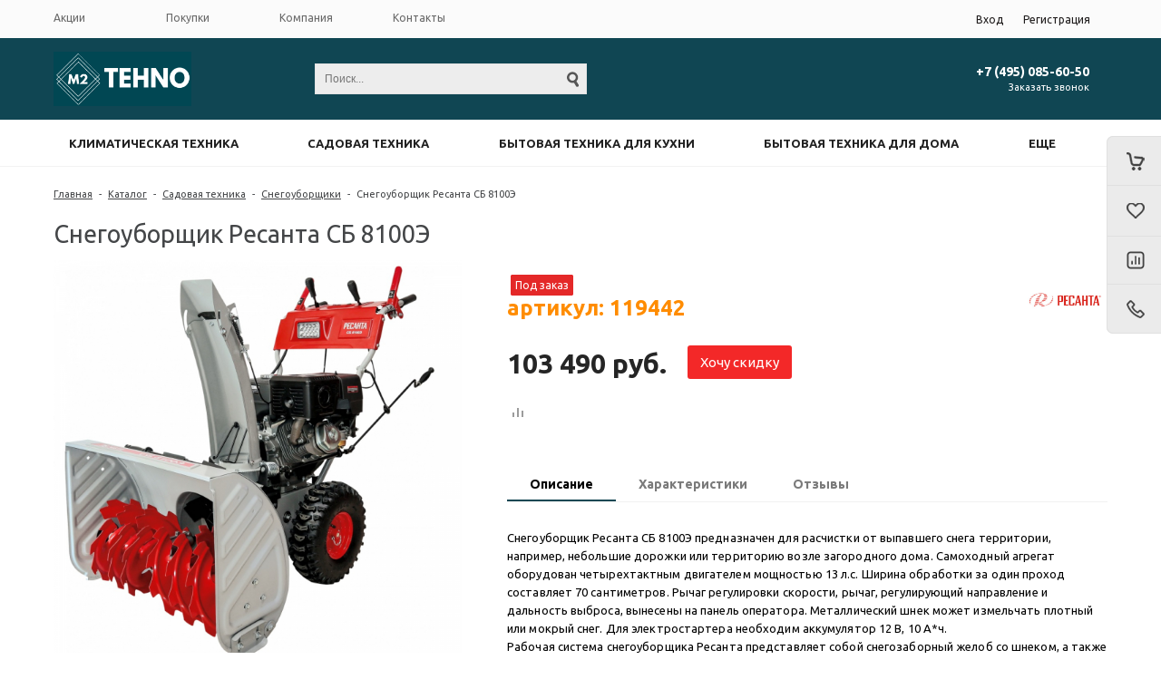

--- FILE ---
content_type: text/html; charset=UTF-8
request_url: https://m2-tehno.ru/catalog/snegouborshchiki/snegouborshchik-resanta-sb-8100e/
body_size: 27661
content:
<!DOCTYPE html>
<html lang=ru>
	<head>		
		<title>Снегоуборщик Ресанта СБ 8100Э купить по низкой цене в интернет-магазине M2 Tehno</title>
		<link rel="shortcut icon" type="image/x-icon" href="/favicon.ico" />
        <meta name="yandex-verification" content="1c03b3be26112492" />
		<meta name="title" content="Снегоуборщик Ресанта СБ 8100Э купить по низкой цене в интернет-магазине M2 Tehno">
					<meta name="viewport" content="user-scalable=no, initial-scale=1.0, maximum-scale=1.0, width=device-width"/>
		                <link href="https://maxcdn.bootstrapcdn.com/font-awesome/4.7.0/css/font-awesome.min.css" rel="stylesheet" integrity="sha384-wvfXpqpZZVQGK6TAh5PVlGOfQNHSoD2xbE+QkPxCAFlNEevoEH3Sl0sibVcOQVnN" crossorigin="anonymous">
		<meta http-equiv="Content-Type" content="text/html; charset=UTF-8" />
<meta name="keywords" content="Снегоуборщик Ресанта СБ 8100Э" />
<meta name="description" content="Купить Снегоуборщик Ресанта СБ 8100Э в интернет магазине M2 Tehno. Характеристики. Скидки, акции. Заходите!" />
<link href="/bitrix/js/ui/design-tokens/dist/ui.design-tokens.min.css?167810552122029" type="text/css"  rel="stylesheet" />
<link href="/bitrix/js/ui/fonts/opensans/ui.font.opensans.min.css?16781053972320" type="text/css"  rel="stylesheet" />
<link href="/bitrix/js/main/popup/dist/main.popup.bundle.css?167810549228324" type="text/css"  rel="stylesheet" />
<link href="/bitrix/templates/unimagazin_m2_tehno/components/bitrix/catalog/catalog/style.css?15435933406818" type="text/css"  rel="stylesheet" />
<link href="/bitrix/templates/unimagazin_m2_tehno/components/bitrix/catalog.element/product/style.css?163282801922752" type="text/css"  rel="stylesheet" />
<link href="/bitrix/templates/unimagazin_m2_tehno/components/bitrix/form.result.new/shop/style.css?15435933382372" type="text/css"  rel="stylesheet" />
<link href="/bitrix/templates/unimagazin_m2_tehno/components/intec/reviews/reviews/style.css?15435933402648" type="text/css"  rel="stylesheet" />
<link href="/bitrix/templates/unimagazin_m2_tehno/components/bitrix/sale.viewed.product/slider/style.css?15435933381242" type="text/css"  rel="stylesheet" />
<link href="/bitrix/templates/unimagazin_m2_tehno/css/normalize.css?154359333810110" type="text/css"  data-template-style="true"  rel="stylesheet" />
<link href="/bitrix/templates/unimagazin_m2_tehno/css/main.css?15435933386075" type="text/css"  data-template-style="true"  rel="stylesheet" />
<link href="/bitrix/templates/unimagazin_m2_tehno/grid.css?15435933381566" type="text/css"  data-template-style="true"  rel="stylesheet" />
<link href="/bitrix/templates/unimagazin_m2_tehno/controls.css?154359333814247" type="text/css"  data-template-style="true"  rel="stylesheet" />
<link href="/bitrix/templates/unimagazin_m2_tehno/css/select2/select2.min.css?154359333815090" type="text/css"  data-template-style="true"  rel="stylesheet" />
<link href="/bitrix/templates/unimagazin_m2_tehno/js/jquery.bxslider.css?15435933403995" type="text/css"  data-template-style="true"  rel="stylesheet" />
<link href="/bitrix/templates/unimagazin_m2_tehno/js/fancybox/jquery.fancybox.css?15435933404895" type="text/css"  data-template-style="true"  rel="stylesheet" />
<link href="/bitrix/templates/unimagazin_m2_tehno/components/bitrix/system.auth.form/brown/style.css?15435933401238" type="text/css"  data-template-style="true"  rel="stylesheet" />
<link href="/bitrix/templates/unimagazin_m2_tehno/components/bitrix/menu/top_horizontal_menu/style.css?15435933404347" type="text/css"  data-template-style="true"  rel="stylesheet" />
<link href="/bitrix/templates/unimagazin_m2_tehno/components/bitrix/search.title/header_search/style.css?1549017687774" type="text/css"  data-template-style="true"  rel="stylesheet" />
<link href="/bitrix/templates/unimagazin_m2_tehno/components/bitrix/sale.basket.basket.small/mobile_header/style.css?15435933383022" type="text/css"  data-template-style="true"  rel="stylesheet" />
<link href="/bitrix/templates/unimagazin_m2_tehno/components/bitrix/catalog.compare.list/mobile_header/style.css?15435933401275" type="text/css"  data-template-style="true"  rel="stylesheet" />
<link href="/bitrix/templates/unimagazin_m2_tehno/components/bitrix/catalog.compare.list/top/style.css?15435933401154" type="text/css"  data-template-style="true"  rel="stylesheet" />
<link href="/bitrix/templates/unimagazin_m2_tehno/components/bitrix/sale.basket.basket.small/top_basket/style.css?15435933388376" type="text/css"  data-template-style="true"  rel="stylesheet" />
<link href="/bitrix/templates/unimagazin_m2_tehno/components/bitrix/catalog.section.list/top_catalog/style.css?15435933382295" type="text/css"  data-template-style="true"  rel="stylesheet" />
<link href="/bitrix/templates/unimagazin_m2_tehno/components/bitrix/menu/top_catalog/style.css?15435933403798" type="text/css"  data-template-style="true"  rel="stylesheet" />
<link href="/bitrix/templates/unimagazin_m2_tehno/components/bitrix/breadcrumb/elegante_bread/style.css?1543593340441" type="text/css"  data-template-style="true"  rel="stylesheet" />
<link href="/bitrix/templates/unimagazin_m2_tehno/template_styles.css?155075031823524" type="text/css"  data-template-style="true"  rel="stylesheet" />
<script type="text/javascript">if(!window.BX)window.BX={};if(!window.BX.message)window.BX.message=function(mess){if(typeof mess==='object'){for(let i in mess) {BX.message[i]=mess[i];} return true;}};</script>
<script type="text/javascript">(window.BX||top.BX).message({'JS_CORE_LOADING':'Загрузка...','JS_CORE_NO_DATA':'- Нет данных -','JS_CORE_WINDOW_CLOSE':'Закрыть','JS_CORE_WINDOW_EXPAND':'Развернуть','JS_CORE_WINDOW_NARROW':'Свернуть в окно','JS_CORE_WINDOW_SAVE':'Сохранить','JS_CORE_WINDOW_CANCEL':'Отменить','JS_CORE_WINDOW_CONTINUE':'Продолжить','JS_CORE_H':'ч','JS_CORE_M':'м','JS_CORE_S':'с','JSADM_AI_HIDE_EXTRA':'Скрыть лишние','JSADM_AI_ALL_NOTIF':'Показать все','JSADM_AUTH_REQ':'Требуется авторизация!','JS_CORE_WINDOW_AUTH':'Войти','JS_CORE_IMAGE_FULL':'Полный размер'});</script>

<script type="text/javascript" src="/bitrix/js/main/core/core.min.js?1678105491220366"></script>

<script>BX.setJSList(['/bitrix/js/main/core/core_ajax.js','/bitrix/js/main/core/core_promise.js','/bitrix/js/main/polyfill/promise/js/promise.js','/bitrix/js/main/loadext/loadext.js','/bitrix/js/main/loadext/extension.js','/bitrix/js/main/polyfill/promise/js/promise.js','/bitrix/js/main/polyfill/find/js/find.js','/bitrix/js/main/polyfill/includes/js/includes.js','/bitrix/js/main/polyfill/matches/js/matches.js','/bitrix/js/ui/polyfill/closest/js/closest.js','/bitrix/js/main/polyfill/fill/main.polyfill.fill.js','/bitrix/js/main/polyfill/find/js/find.js','/bitrix/js/main/polyfill/matches/js/matches.js','/bitrix/js/main/polyfill/core/dist/polyfill.bundle.js','/bitrix/js/main/core/core.js','/bitrix/js/main/polyfill/intersectionobserver/js/intersectionobserver.js','/bitrix/js/main/lazyload/dist/lazyload.bundle.js','/bitrix/js/main/polyfill/core/dist/polyfill.bundle.js','/bitrix/js/main/parambag/dist/parambag.bundle.js']);
</script>
<script type="text/javascript">(window.BX||top.BX).message({'pull_server_enabled':'N','pull_config_timestamp':'0','pull_guest_mode':'N','pull_guest_user_id':'0'});(window.BX||top.BX).message({'PULL_OLD_REVISION':'Для продолжения корректной работы с сайтом необходимо перезагрузить страницу.'});</script>
<script type="text/javascript">(window.BX||top.BX).message({'LANGUAGE_ID':'ru','FORMAT_DATE':'DD.MM.YYYY','FORMAT_DATETIME':'DD.MM.YYYY HH:MI:SS','COOKIE_PREFIX':'BITRIX_SM','SERVER_TZ_OFFSET':'10800','UTF_MODE':'Y','SITE_ID':'s3','SITE_DIR':'/','USER_ID':'','SERVER_TIME':'1763444997','USER_TZ_OFFSET':'0','USER_TZ_AUTO':'Y','bitrix_sessid':'510c4a64eafb7d514f282dfc4aadfeda'});</script>


<script type="text/javascript"  src="/bitrix/cache/js/s3/unimagazin_m2_tehno/kernel_main/kernel_main_v1.js?1695208385190622"></script>
<script type="text/javascript" src="/bitrix/js/ui/dexie/dist/dexie3.bundle.min.js?167810540388295"></script>
<script type="text/javascript" src="/bitrix/js/main/core/core_ls.min.js?14889711527365"></script>
<script type="text/javascript" src="/bitrix/js/main/core/core_frame_cache.min.js?167810532711264"></script>
<script type="text/javascript" src="/bitrix/js/pull/protobuf/protobuf.min.js?167810490876433"></script>
<script type="text/javascript" src="/bitrix/js/pull/protobuf/model.min.js?167810490814190"></script>
<script type="text/javascript" src="/bitrix/js/rest/client/rest.client.min.js?16781049289240"></script>
<script type="text/javascript" src="/bitrix/js/pull/client/pull.client.min.js?167810551048293"></script>
<script type="text/javascript" src="/bitrix/js/main/jquery/jquery-1.12.4.min.js?167810543097163"></script>
<script type="text/javascript" src="/bitrix/js/main/popup/dist/main.popup.bundle.min.js?167810548965492"></script>
<script type="text/javascript">BX.setJSList(['/bitrix/js/main/core/core_fx.js','/bitrix/js/main/session.js','/bitrix/js/main/pageobject/pageobject.js','/bitrix/js/main/core/core_window.js','/bitrix/js/main/date/main.date.js','/bitrix/js/main/core/core_date.js','/bitrix/js/main/dd.js','/bitrix/js/main/core/core_uf.js','/bitrix/js/main/core/core_dd.js','/bitrix/js/main/core/core_tooltip.js','/bitrix/js/main/utils.js','/bitrix/templates/unimagazin_m2_tehno/components/bitrix/catalog.element/product/script.js','/bitrix/templates/unimagazin_m2_tehno/js/jquery-ui-1.9.2.custom.min.js','/bitrix/templates/unimagazin_m2_tehno/js/jquery.bxslider.min.js','/bitrix/templates/unimagazin_m2_tehno/js/jquery.maskedinput.min.js','/bitrix/templates/unimagazin_m2_tehno/js/jquery.zoom.min.js','/bitrix/templates/unimagazin_m2_tehno/js/jquery.flexisel.js','/bitrix/templates/unimagazin_m2_tehno/js/fancybox/jquery.fancybox.pack.js','/bitrix/templates/unimagazin_m2_tehno/js/select2/select2.full.js','/bitrix/templates/unimagazin_m2_tehno/js/uni.js','/bitrix/templates/unimagazin_m2_tehno/js/script.js','/bitrix/templates/unimagazin_m2_tehno/components/bitrix/menu/top_horizontal_menu/script.js','/bitrix/components/bitrix/search.title/script.js','/bitrix/templates/unimagazin_m2_tehno/components/bitrix/catalog.compare.list/mobile_header/script.js','/bitrix/templates/unimagazin_m2_tehno/components/bitrix/catalog.compare.list/top/script.js']);</script>
<script type="text/javascript">
					(function () {
						"use strict";

						var counter = function ()
						{
							var cookie = (function (name) {
								var parts = ("; " + document.cookie).split("; " + name + "=");
								if (parts.length == 2) {
									try {return JSON.parse(decodeURIComponent(parts.pop().split(";").shift()));}
									catch (e) {}
								}
							})("BITRIX_CONVERSION_CONTEXT_s3");

							if (cookie && cookie.EXPIRE >= BX.message("SERVER_TIME"))
								return;

							var request = new XMLHttpRequest();
							request.open("POST", "/bitrix/tools/conversion/ajax_counter.php", true);
							request.setRequestHeader("Content-type", "application/x-www-form-urlencoded");
							request.send(
								"SITE_ID="+encodeURIComponent("s3")+
								"&sessid="+encodeURIComponent(BX.bitrix_sessid())+
								"&HTTP_REFERER="+encodeURIComponent(document.referrer)
							);
						};

						if (window.frameRequestStart === true)
							BX.addCustomEvent("onFrameDataReceived", counter);
						else
							BX.ready(counter);
					})();
				</script>
<link href='https://fonts.googleapis.com/css?family=Noto+Sans:400,700,400italic,700italic&subset=latin,cyrillic' rel='stylesheet' type='text/css'>
<link href='https://fonts.googleapis.com/css?family=Ubuntu:400,500,700,400italic&subset=latin,cyrillic' rel='stylesheet' type='text/css'>
<link href='https://fonts.googleapis.com/css?family=PT+Sans:400,400italic,700,700italic&subset=latin,cyrillic' rel='stylesheet' type='text/css'>
<style type="text/css">body .i_menu .show_all span {
  color: #154854;
}
body .i_menu .show_all span:hover {
  color: #175861;
}
body .uni-tabs .tabs .tab.current,
body .uni-tabs .tabs .tab.ui-state-hover,
body .uni-tabs .tabs .tab:hover,
body .uni-tabs .tabs .tab.ui-state-active,
body .top_custom_menu li.active a,
body .top_custom_menu li:hover a {
  border-color: #154854;
}
body .svg_fill_solid {
  fill: #154854;
}
body .hover_link:hover {
  color: #154854 !important;
}
body a,
body .open_call,
body .bx_vertical_menu_advanced .bx_hma_one_lvl.current>a {
  color: #154854;
}
body .item .image-slider > .list .image.selected .wrapper > div > div,
body .item .image-slider > .list .image:hover .wrapper > div > div {
  border-color: #154854;
}
body .uni-slider-button-small:hover,
body .uni-slider-button:hover {
  background: #154854;
}
body .item .item_description > .properties .property:before,
body .item > .properties .property:before,
body .item .information .properties .property:before,
body .top .bg_top_menu .min_menu,
body .catalog_menu.solid {
  background: #154854;
}
body .solid_text {
  color: #154854 !important;
}
body .solid_button,
body .solid_element,
body .catalog-button,
body .login_page .rememberme .USER_REMEMBER:before {
  background-color: #154854 !important;
}
body .min-button.delete:hover div:before,
body .min-button div.remove:before {
  background-color: #154854 !important;
}
table.top_menu .child.submenu,
body .i_menu,
body .child.cat_menu,
body .child.submenu {
  border-color: #154854 !important;
}
body .solid_button:hover,
body .catalog-button:hover {
  background-color: #175861 !important;
}
body .buy_added,
body .buy_added:hover {
  background-color: #113039;
}
body .services-sections-list.menu .element:hover,
body .services-sections-list.menu .element.selected {
  color: #154854;
}
body .differences_table .properties .property {
  color: #154854;
  border-color: #154854;
}
body .differences_table .properties .property:hover {
  background-color: #154854;
}
body .under_catalog_menu .menu_item_l1.more .child.cat_menu a:hover {
  color: #154854;
}
body .offers .offer .items .item.selected,
body .offers .offer .items .item:hover,
body .offers .offer .items .item:focus {
  color: #154854;
  border-color: #154854;
}
body .bx-filter .bx-filter-popup-result.right:before {
  border-right-color: #154854 !important;
}
body .bx-filter .bx-filter-popup-result a,
.under_catalog_menu .menu_item_l1 .submenu a:hover {
  color: #154854 !important;
}
.bx-filter .bx-filter-parameters-box.bx-active .bx-filter-parameters-box-title div.bx-filter-parameters-box-hint,
.bx-filter .bx-filter-parameters-box:hover .bx-filter-parameters-box-title div.bx-filter-parameters-box-hint,
.bx-filter .bx-filter-parameters-box:focus .bx-filter-parameters-box-title div.bx-filter-parameters-box-hint {
  color: #154854 !important;
}
body .bx_ordercart_itemtitle a {
  color: #154854 !important;
}
body .uni-button-checkbox input:checked + .selector:before,
body .uni-button-radio input:checked + .selector:before {
  background: #154854 !important;
}
.bx-wrapper .bx-pager.bx-default-pager .bx-pager-item a:hover,
.bx-wrapper .bx-pager.bx-default-pager .bx-pager-item a.active {
  background: #154854 !important;
}
.min-button.like .add:hover {
  background-color: #154854 !important;
}
.min-button.compare .add:hover {
  background-color: #154854 !important;
}
.sl_button1 {
  background: #154854 !important;
  transition: all 0.4s;
  color: #ffffff !important;
}
.sl_button2 {
  background: #154854 !important;
  transition: all 0.4s;
  color: #ffffff !important;
}
.sl_button1:hover {
  background: #175861 !important;
  color: #ffffff !important;
}
.sl_button2:hover {
  background: #175861 !important;
  color: #ffffff !important;
}
.personal_cabinet:hover {
  color: #154854 !important;
}
.header_wrap_information table.top_menu td:hover span.arrow {
  color: #154854 !important;
}
.header_wrap_information table.top_menu td.current  span.arrow {
  border-bottom: 2px solid #175861 !important;
}
.review_text .read_more {
  color: #154854 !important;
}
.reviews .see_all a:hover {
  color: #154854 !important;
}
.main_news_pictures .see_all a:hover {
  color: #154854 !important;
}
.tabs_block #tabs_block ul.nav li.ui-tabs-active a {
  border-bottom: 2px solid #154854;
}
.tabs_block #tabs_block ul.nav li a {
  color: #154854 !important;
}
.basket-small-fly > .header .opener .text {
  background: #154854 !important;
}
</style>



<script type="text/javascript"  src="/bitrix/cache/js/s3/unimagazin_m2_tehno/template_3df8fe83bb48a6104ae6f93a52cf87a5/template_3df8fe83bb48a6104ae6f93a52cf87a5_v1.js?1695112578376296"></script>
<script type="text/javascript"  src="/bitrix/cache/js/s3/unimagazin_m2_tehno/page_f28602de6cbdb987710e50fa0fc03377/page_f28602de6cbdb987710e50fa0fc03377_v1.js?16951126341509"></script>
<script type="text/javascript">var _ba = _ba || []; _ba.push(["aid", "c2db7c3ca420f7d22a5c5496eca565dd"]); _ba.push(["host", "m2-tehno.ru"]); _ba.push(["ad[ct][item]", "[base64]"]);_ba.push(["ad[ct][user_id]", function(){return BX.message("USER_ID") ? BX.message("USER_ID") : 0;}]);_ba.push(["ad[ct][recommendation]", function() {var rcmId = "";var cookieValue = BX.getCookie("BITRIX_SM_RCM_PRODUCT_LOG");var productId = 119442;var cItems = [];var cItem;if (cookieValue){cItems = cookieValue.split(".");}var i = cItems.length;while (i--){cItem = cItems[i].split("-");if (cItem[0] == productId){rcmId = cItem[1];break;}}return rcmId;}]);_ba.push(["ad[ct][v]", "2"]);(function() {var ba = document.createElement("script"); ba.type = "text/javascript"; ba.async = true;ba.src = (document.location.protocol == "https:" ? "https://" : "http://") + "bitrix.info/ba.js";var s = document.getElementsByTagName("script")[0];s.parentNode.insertBefore(ba, s);})();</script>


		<!--'start_frame_cache_aLojma'--><script type="text/javascript">
    if (window.frameCacheVars !== undefined) 
    {
            BX.addCustomEvent("onFrameDataReceived" , function(json) {
                updateButtonsState();
            });
    } else {
            BX.ready(function() {
                updateButtonsState();
            });
    }
    //BX.addCustomEvent("onFrameDataReceived", updateButtonsState());
    /*BX.ready(function(){ 
        updateButtonsState();
    })*/
	/*���������� ������ ��� ��������*/
    function updateButtonsState() {
		$('.min-button.compare .add').show();$('.min-button.compare .remove').hide();$('.min-button.like .add').show();$('.min-button.like .remove').hide();$('.buy > .buy').show();$('.buy > .buy.buy_added').hide();		if ('product' in window) {
			product.updateControls();
		}
    }
</script>
<!--'end_frame_cache_aLojma'-->		<script type="text/javascript">
			$(document).ready(function(){
				resize();
				
				function resize() {
					var size = $('.bg_footer').outerHeight();
					$('body').css('padding-bottom', (size + 10) + 'px');
				}
				
				$(window).resize(function(){
					resize();
				})
			})
		</script>
	</head>
	<body class="adaptiv" >
		<div>
				<div id="panel"></div>
		<div class="wrap">
			<div class="top_panel">
				<div class="top_panel_wrap desktop_version">
									
										<div class="top_personal right">
						<div class="bx_auth clearfix">
			<a class="personal_cabinet hover_link" href="javascript:void(0)" onclick="openAuthorizePopup()">Вход</a>
		<a class="personal_cabinet hover_link" href="/personal/profile/?register=yes&amp;register=yes&amp;backurl=%2Fcatalog%2Fsnegouborshchiki%2Fsnegouborshchik-resanta-sb-8100e%2F">Регистрация</a>
		<!--noindex-->
			<a class="personal_cabinet hover_link pers_mobile" href="javascript:void(0)" onclick="openAuthorizePopup()"></a>
		<!--/noindex-->
</div>
<script>
	/*function openRegistrationPopup()
	{
		var authPopup = BX.PopupWindowManager.create("RegistrationPopup", null, {
			autoHide: true,
			offsetLeft: 0,
			offsetTop: 0,
			overlay : true,
			draggable: {restrict:true},
			closeByEsc: true,
			closeIcon: { right : "20px", top : "11px"},
			content: '<div style="width:330px;height:310px; text-align:center;"><span style="position:absolute;left:50%; top:50%"><img src="/bitrix/templates/unimagazin_m2_tehno/components/bitrix/system.auth.form/brown/images/wait.gif"/></span></div>',
			events: {
				onAfterPopupShow: function()
				{
					BX.ajax.post(
							'/bitrix/templates/unimagazin_m2_tehno/components/bitrix/system.auth.form/brown/registration.php',
							{
								backurl: '/catalog/snegouborshchiki/snegouborshchik-resanta-sb-8100e/',
								forgotPassUrl: '/personal/profile/?forgot_password=yes',
								registrationUrl: '/personal/profile/?register=yes&amp;register=yes&amp;backurl=%2Fcatalog%2Fsnegouborshchiki%2Fsnegouborshchik-resanta-sb-8100e%2F',
								site_id: 's3'
							},
							BX.delegate(function(result)
							{
								this.setContent(result);
							},
							this)
					);
				}
			}
		});
		authPopup.show();
	}*/
	function openAuthorizePopup() {
		if(window.innerWidth < 790) {
			document.location.href = "/personal";
		}else{	
			var authPopup = BX.PopupWindowManager.create("AuthorizePopup", null, {
				autoHide: true,			
				offsetLeft: 0,
				offsetTop: 0,
				overlay : true,
				draggable: {restrict:true},
				closeByEsc: true,
				closeIcon: { right : "32px", top : "23px"},
				content: '<div style="width:724px;height:386px; text-align: center;"><span style="position:absolute;left:50%; top:50%"><img src="/bitrix/templates/unimagazin_m2_tehno/components/bitrix/system.auth.form/brown/images/wait.gif"/></span></div>',
				events: {
					onAfterPopupShow: function() {
						BX.ajax.post(
								'/bitrix/templates/unimagazin_m2_tehno/components/bitrix/system.auth.form/brown/ajax.php',
								{
									backurl: '/catalog/snegouborshchiki/snegouborshchik-resanta-sb-8100e/',
									forgotPassUrl: '/personal/profile/?forgot_password=yes',
									registrationUrl: '/personal/profile/?register=yes',
									site_id: 's3'
								},
								BX.delegate(function(result)
								{
									this.setContent(result);
								},
								this)
						);
					}
				}
			});
			authPopup.show();
		}
	}
</script>					</div>
															<div class="phone_block right" style="display: none">
							<div class="phone">
								<a href="tel:+7 (495) 085-60-50">+7 (495) 085-60-50</a>							</div>
							<div class="call_button">
								<span class="open_call" onclick="openCallForm('/')">Заказать звонок</span>
							</div>
						</div>
					
											<div class="bg_top_menu catalog normal ">
	<div class="radius_top_menu">
		<div class="min_menu solid_element">Меню</div>
		<table class="top_menu" cellspacing="0" cellpadding="0" border="0" width="100%">
			<tr>
				<td class="td_delimiter">
					<hr>
				</td>
																								<td style="width:20%" class="  ">
							<a href="/sale/" class="title_f ">
								<span class="arrow">
									Акции								</span>
							</a>
																			
							
						</td>
																				<td style="width:20%" class="  ">
							<a href="/buys/" class="title_f ">
								<span class="arrow">
									Покупки								</span>
							</a>
																			
							
						</td>
																				<td style="width:20%" class="  ">
							<a href="/company/" class="title_f ">
								<span class="arrow">
									Компания								</span>
							</a>
																			
							
						</td>
																				<td style="width:20%" class="  ">
							<a href="/contacts/" class="title_f ">
								<span class="arrow">
									Контакты								</span>
							</a>
																			
							
						</td>
												<td>
			<div class="search_wrap">
					<div id="search" class="search-small">
	<form action="/catalog/">
		<input id="title-search-input" type="text" name="q" placeholder=Поиск... autocomplete="off" class="uni-input-text input-text"/>
		<input name="s" type="submit" value="" class="input-button button-search"/>
	</form>
</div>
<script type="text/javascript">
var jsControl_06a943c59f33a34bb5924aaf72cd2995 = new JCTitleSearch({
	//'WAIT_IMAGE': '/bitrix/themes/.default/images/wait.gif',
	'AJAX_PAGE' : '/catalog/snegouborshchiki/snegouborshchik-resanta-sb-8100e/',
	'CONTAINER_ID': 'search',
	'INPUT_ID': 'title-search-input',
	'MIN_QUERY_LEN': 2
});

</script>
				</div>
			</td>
			</tr>
		</table>
	</div>
</div>

	
						<div class="clear"></div>
										<div class="clear"></div>
				</div>
				<div class="top_panel_wrap mobile_version">
									<div class="head_block personal_block_mob">
						<div class="wrap_icon_block"></div>
						<a href="/personal/"></a>
					</div>
					<div class="head_block basket_block_mob">
						<div class="wrap_icon_block">
							<div class="b_basket_mobile">
        						<!--small_top_basket_js-->
<!--noindex-->
<div class="basket-small" id="small_top_basket_js">
	<div class="icons">		
		<a href="/personal/cart/" class="basket clearfix" title="Корзина">
			<!--'start_frame_cache_oLJPsr'-->								<div class="icon"></div>
			<!--'end_frame_cache_oLJPsr'-->		</a>			
	</div>
</div>
<!--/noindex-->
<!--small_top_basket_js-->	        					</div>
						</div>
						<a href="/personal/cart/"></a>
					</div>
					<div class="head_block compare_block_mob">
						<div class="wrap_icon_block">
							<div class="b_compare_mobile">
                                <!--noindex-->
<a class="compare-small-mobile" href="/catalog/compare.php" title="Сравнение товаров">
		<div class="icon"></div>
</a>
<!--/noindex-->                            </div>
						</div>
						<a href="/catalog/compare.php"></a>
					</div>
					<div class="head_block phone_block_mob" onclick="openCallForm('/')">
						<div class="wrap_icon_block"></div>
					</div>
				</div>
			</div><!--end top_panel-->
			<div class="header_wrap">
				<div class="header_wrap_information">
					<table class="header_wrap_container with-top-menu" cellspacing="0" cellpadding="0" border="0" width="100%">
						<tr>
							<td class="logo_wrap">							
								<a href="/">
<img src="/images/logo-m2.jpg" alt="m2-tehno.ru">

</a>							</td>
							<td class="right_wrap">
								<table class="table_wrap" cellspacing="0" cellpadding="0" border="0">
									<tr>
																															<td style="width: 100%;">
												<div class="search_wrap">
													<div id="search" class="search-small">
	<form action="/catalog/">
		<input id="title-search-input" type="text" name="q" placeholder=Поиск... autocomplete="off" class="uni-input-text input-text"/>
		<input name="s" type="submit" value="" class="input-button button-search"/>
	</form>
</div>
<script type="text/javascript">
var jsControl_06a943c59f33a34bb5924aaf72cd2995 = new JCTitleSearch({
	//'WAIT_IMAGE': '/bitrix/themes/.default/images/wait.gif',
	'AJAX_PAGE' : '/catalog/snegouborshchiki/snegouborshchik-resanta-sb-8100e/',
	'CONTAINER_ID': 'search',
	'INPUT_ID': 'title-search-input',
	'MIN_QUERY_LEN': 2
});

</script>
												</div>
											</td>
																														        									<td class="phone_wrapper">
        										<div class="phone_wrap">
        											<div class="phone">
        												<a href="tel:+7 (495) 085-60-50">+7 (495) 085-60-50</a>        											</div>
        											<div class="call_button">
        												<span href= "" class="open_call" onclick="openCallForm('/')">Заказать звонок</span>
        											</div>
        										</div>
        									</td>
        																																							<td>
												<div class="basket_wrap fly">
													<div class="b_compare">
														<!--noindex-->
<a class="compare-small fly" href="/catalog/compare.php" title="Список сравнения">
		<div class="icon"></div>
</a>
<!--/noindex-->													</div>
													<div class="b_basket">
														<!--small_top_basket_js-->
<!--noindex-->
	<script type="text/javascript">
		function UNIInputNumeric()
		{
			this.value = 1;
			this.minimum = 1;
			this.ratio = 1;
			this.maximum = 1;
			this.unlimited = true;
			
			this.eventNode = $({});
			
			this.on = function () {
				this.eventNode.on.apply(this.eventNode, arguments);
			}	
			
			this.trigger = function () {
				this.eventNode.trigger.apply(this.eventNode, arguments);
			}
			
			this.constructor.prototype.increase = function () {
				if (this.value + this.ratio <= this.maximum || this.unlimited == true) this.value = this.value + this.ratio;
				this.trigger('onValueChange', {value:this.value});
			}
			
			this.constructor.prototype.decrease = function () {
				if (this.value - this.ratio >= this.minimum) this.value = this.value - this.ratio;
				this.trigger('onValueChange', {value:this.value});
			}
			
			this.constructor.prototype.set = function (value) {
				var value = parseInt(value);
				
				if (isNaN(value) || value < this.minimum)
				{
					this.value = this.minimum;
					this.trigger('onValueChange', {value:this.value});
					return false;
				}
				else if (value > this.maximum && this.unlimited == false)
				{
					this.value = this.maximum;
					this.trigger('onValueChange', {value:this.value});
					return false;
				}
				else
				{
					if ((value % this.ratio) == 0)
					{
						this.value = value;
						this.trigger('onValueChange', {value:this.value});
						return true;
					}
					else
					{
						this.value = (value - (value % this.ratio));
						this.trigger('onValueChange', {value:this.value});
						return false;
					}
				}
			}
			
			this.constructor.prototype.setControls = function(selector){
				var currentClass = this;
				this.selectors = selector;
				$(selector).keypress(function(e){
					if(48 <= e.which && e.which <= 57) {
						return true;
					} 
					return false;
				}).change(function(){
					currentClass.set($(this).val());
				})
			}
		}
	</script>
    <!--'start_frame_cache_LbbvTM'-->    	<div class="basket-small hidden-part fly" id="small_top_basket_js">
		<div class="icons">
							<a href="/personal/cart/?delay=y" class="like" title="Отложенные товары">	
										<div class="icon"></div>
				</a>
						<a href="/personal/cart/" class="basket clearfix" title="Корзина">
									    <div class="icon"></div>
                    <div class="text summ">
                        0 руб.                    </div>
			</a>			
		</div>
	</div>
    	<div class="basket-small-fly">
    		<div class="header">
				<a class="basket opener" onclick="return uniFlyBasket.switchSectionByID('product-section');" title="Корзина">	
					<div class="icon">
										</div>
				</a>
    								<a class="like opener" onclick="return uniFlyBasket.switchSectionByID('like-section');" title="Отложенные товары">	
						
						<div class="icon">
												</div>
					</a>
    							<a class="compare opener" href="/catalog/compare.php" title="Список сравнения">
					<div class="icon">
												</div>
				</a>
                                    <a class="call opener" onclick="return uniFlyBasket.switchSectionByID('call-section');" title="Заказать звонок">
    					<div class="icon"></div>
    				</a>
                    		</div>
    		<div class="sections">
    			<div class="section product_section" id="product-section">
											<div class="message cart-empty">
							<div class="text">Ваша корзина пуста</div>
							<div class="buttons">
								<a class="uni-button uni-button-gray button" href="/catalog/">
									Перейти к покупкам								</a>
							</div>
						</div>
					    			</div>
    			    				<div class="section like_section" id="like-section">
													<div class="message cart-empty">
								<div class="text">Список отложенных товаров пуст</div>
								<div class="buttons">
									<div class="uni-button uni-button-gray button" onclick="return uniFlyBasket.closeSections()">
										Закрыть									</div>
								</div>
							</div>
						    				</div>
    			                                    <div class="section" id="call-section">
                       <div class="form_feedback_under">


<form name="CALL_s1" action="/catalog/snegouborshchiki/snegouborshchik-resanta-sb-8100e/" method="POST" enctype="multipart/form-data"><input type="hidden" name="sessid" id="sessid_5" value="510c4a64eafb7d514f282dfc4aadfeda" /><input type="hidden" name="WEB_FORM_ID" value="1" /><div class="form_feedback">
		<div class="header_grey">Заказать звонок</div>
				<div class="decription_form"></div>
	<div class="errors" style="display:none;">
	Заполните все обязательные поля</div>
	
	<div class="controls">
		<label>
			Ваше имя<font color='red'><span class='form-required starrequired'>*</span></font>		</label>
		<div class="input">
			<input type="text"  class="inputtext"  name="form_text_1" value="">		</div>
	</div>	
		
	<div class="controls">
		<label>
			Ваш телефон<font color='red'><span class='form-required starrequired'>*</span></font>		</label>
		<div class="input">
			<input type="text"  class="inputtext"  name="form_text_2" value="">		</div>
	</div>	
	<div class="buttons clearfix">
	<div class="close_button border_button">Закрыть</div>	
	<input class="solid_button"  type="submit" name="web_form_submit" value="Заказать звонок" onclick="SendAndTestForm(event)"/>
</div>
<div>	
</div>
<div class="consent">
		<a href="/consent" target="_blank">
		<input type="checkbox" id="consent" checked disabled>
		<label>
			согласен на обработку персональных данных		</label>
		</a>
	</div>
</div>
</form></div>
<script type="text/javascript">
	function SendAndTestForm(e){
		var flagrequared=1;
		$('.starrequired').each(function(i,el){	
			var element=$(el).parent().parent().find('input,textarea');			
			if(element.val()==''){
				element.addClass('nofill');
				flagrequared=0;
			}else{
				element.removeClass('nofill');
			}
		})
		if($('.captcha_form').find('input.inputtext').val()==""){
			$('.captcha_form').find('input.inputtext').addClass('nofill');
			flagrequared=0;
		}else{
			$('.captcha_form').find('input.inputtext').removeClass('nofill');
		}
		if(!flagrequared){
			$('.errors').show();
			e.preventDefault();
		}
	}
	$(document).ready(function(){
		$('.close_button').click(function(){
			$('.bx_popup_close').trigger('click');
		});
	})
</script>						<script type="text/javascript">
							$(document).ready(function(){
								$('#call-section form .inputtext').eq(1).mask("+7 (999) 999-9999");
							})
						</script>
                    </div>
                    		</div>
    	</div>
    	<script>
            function UNIFlyBasket(parameters) {
                if (parameters === undefined) parameters = {};
                if (parameters['basket'] === undefined) parameters['basket'] = '.basket';
                if (parameters['switcher'] === undefined) parameters['switcher'] = '.switcher';
                if (parameters['sections'] === undefined) parameters['sections'] = '.sections';
                if (parameters['section'] === undefined) parameters['section'] = '.section';
                if (parameters['animationSpeed'] === undefined) parameters['animationSpeed'] = 500;
                
                var current = null;
                
                this.constructor.prototype.switchSectionByNumber = function (number, animate) {
                    if (animate === undefined) animate = true;
                    
                    if (current != number) {
                        var section = $(parameters['basket'] + ' ' + parameters['sections'] + ' ' + parameters['section']).eq(number);
                        var sectionWidth = section.width();
                        
                        $(parameters['basket'] + ' ' + parameters['sections'] + ' ' + parameters['section']).css('display', 'none');
                        section.css('display', 'block');
                        
                        if (animate) {
                            $(parameters['basket'] + ' ' + parameters['sections']).stop().animate({'width': sectionWidth + 'px'}, parameters['animationSpeed']);
                        } else {
                            $(parameters['basket'] + ' ' + parameters['sections']).css('width', sectionWidth + 'px');
                        }
                        
                        current = number;
                    } else {
                        this.closeSections(animate);
                    }
                }
                
                this.constructor.prototype.switchSectionByID = function (id, animate) {
                    if (animate === undefined) animate = true;
                    
                    this.switchSectionByNumber($(parameters['basket'] + ' ' + parameters['sections'] + ' ' + parameters['section'] + '#' + id).index(), animate);
                }
                
                this.constructor.prototype.closeSections = function (animate) {
                    if (animate === undefined) animate = true;
                    
                    if (animate) {
                        $(parameters['basket'] + ' ' + parameters['sections']).stop().animate({'width': '0px'}, parameters['animationSpeed'], function(){
                            $(parameters['basket'] + ' ' + parameters['sections'] + ' ' + parameters['section']).css('display', 'none');
                            current = null;
                        });
                    } else {
                        $(parameters['basket'] + ' ' + parameters['sections']).css('width', '0px');
                        $(parameters['basket'] + ' ' + parameters['sections'] + ' ' + parameters['section']).css('display', 'none');
                        current = null;
                    }
                }
            }
            
            var uniFlyBasket = new UNIFlyBasket({
                basket: '.basket-small-fly',
                switcher: '.opener'
            });
            
            $('.basket-small-fly .close_button').click(function(){
                uniFlyBasket.closeSections();
            });
            
                	</script>
    <!--'end_frame_cache_LbbvTM'--><!--/noindex-->
<!--small_top_basket_js-->														</div>
												</div>
											</td>
																			</tr>
								</table>
							</td>
						</tr>
					</table> <!-- //header_wrap_container -->	
				</div>
				<div class="top with-top-menu" style="display: none">
					<div class="bg_top_menu border wide after-header">
	<div class="radius_top_menu">
		<div class="min_menu solid_element">Меню</div>
		<table class="top_menu" cellspacing="0" cellpadding="0" border="0" width="100%">
			<tr>
				<td class="td_delimiter">
					<hr>
				</td>
															<td style="width:20%" class="current td_catalog ">
							<a href="/catalog/" class="title_f ">
								<span class="arrow">
									Каталог								</span>
							</a>
												
								

	<ul class="i_menu">
	<li class="root">				<a class="  hover_link" href="/catalog/bytovaya-tekhnika-dlya-kukhni/">Крупная бытовая техника</a>			
			
		<ul class="submenu_1">
		<li>				<a class="  hover_link" href="/catalog/posudomoechnye-mashiny/">Посудомоечные машины</a>			
					</li>
		<li>				<a class="  hover_link" href="/catalog/plity-i-dukhovye-shkafy/">Духовые шкафы</a>			
					</li>
		<li>				<a class="  hover_link" href="/catalog/kholodilniki/">Холодильники</a>			
					</li>
		<li>				<a class="  hover_link" href="/catalog/varochnye-paneli/">Варочные панели</a>			
					</li>
		<li>				<div class="show_all"> 
					<span>
						Показать еще					</span>
				</div>
							<a class="hide  hover_link" href="/catalog/vytyazhki/">Вытяжки</a>			
					</li>
		<li>				<a class="hide  hover_link" href="/catalog/mikrovolnovye-pechi/">Микроволновые печи</a>			
					</li>
		<li>				<a class="hide  hover_link" href="/catalog/aksessuary-k-tekhnike-dlya-kukhni/">Аксессуары к технике для кухни</a>			
					</li>
		<li>				<a class="hide  hover_link" href="/catalog/vakuumatory/">Вакууматоры</a>			
					</li>
		<li>				<a class="hide  hover_link" href="/catalog/vinnye-shkafy/">Винные шкафы</a>			
					</li>
		<li>				<a class="hide  hover_link" href="/catalog/vstraivaemye-kofemashiny-/">Встраиваемые кофемашины </a>			
					</li>
		<li>				<a class="hide  hover_link" href="/catalog/mini_pechi/">Мини-печи</a>			
					</li>
		<li>				<a class="hide  hover_link" href="/catalog/minibary/">Минибары</a>			
					</li>
		<li>				<a class="hide  hover_link" href="/catalog/morozilniki/">Морозильники</a>			
					</li>
		<li>				<a class="hide  hover_link" href="/catalog/nastolnye-plity/">Настольные плиты</a>			
					</li>
		<li>				<a class="hide  hover_link" href="/catalog/otdelnostoyayushchie-plity-/">Отдельностоящие плиты</a>			
					</li>
		<li>				<a class="hide  hover_link" href="/catalog/parovye-shkafy/">Паровые шкафы</a>			
					</li>
		<li>				<a class="hide  hover_link" href="/catalog/stiralnye-mashiny/">Стиральные машины</a>			
					</li>
		<li>				<a class="hide  hover_link" href="/catalog/sushilnye-mashiny-/">Сушильные машины</a>			
					</li>
		<li>				<a class="hide  hover_link" href="/catalog/kholodilno_morozilnye-shkafy-dlya-khraneniya-shub/">Холодильно-морозильные шкафы для хранения шуб</a>			
					</li>
		<li>				<a class="hide  hover_link" href="/catalog/khyumidory/">Хьюмидоры</a>			
					</li>
		<li>				<a class="hide  hover_link" href="/catalog/shkafy-dlya-podogreva-posudy/">Шкафы для подогрева посуды</a>			
			</li>
</ul>
</li>
	<li class="root">				<a class="  hover_link" href="/catalog/klimaticheskaya-tekhnika/">Климатическая техника</a>			
			
		<ul class="submenu_1">
		<li>				<a class="  hover_link" href="/catalog/konditsionery/">Кондиционеры</a>			
					</li>
		<li>				<a class="  hover_link" href="/catalog/moyki-vozdukha/">Мойки воздуха</a>			
					</li>
		<li>				<a class="  hover_link" href="/catalog/pritochno-vytyazhnye-ochistiteli-vozdukha/">Приточно вытяжные очистители воздуха</a>			
					</li>
		<li>				<a class="  hover_link" href="/catalog/osushiteli-/">Осушители </a>			
					</li>
		<li>				<div class="show_all"> 
					<span>
						Показать еще					</span>
				</div>
							<a class="hide  hover_link" href="/catalog/sushilki-dlya-ruk/">Сушилки для рук</a>			
					</li>
		<li>				<a class="hide  hover_link" href="/catalog/uvlazhniteli-/">Увлажнители </a>			
					</li>
		<li>				<a class="hide  hover_link" href="/catalog/vozdukhoochistiteli/">Воздухоочистители</a>			
					</li>
		<li>				<a class="hide  hover_link" href="/catalog/ventilyatsiya/">Вентиляция</a>			
					</li>
		<li>				<a class="hide  hover_link" href="/catalog/ventilyatory/">Вентиляторы</a>			
					</li>
		<li>				<a class="hide  hover_link" href="/catalog/biokaminy/">Биокамины</a>			
					</li>
		<li>				<a class="hide  hover_link" href="/catalog/klimaticheskiy-kompleks/">Климатический комплекс</a>			
					</li>
		<li>				<a class="hide  hover_link" href="/catalog/maski-lg/">Маски LG</a>			
					</li>
		<li>				<a class="hide  hover_link" href="/catalog/maslyanye/">Масляные радиаторы </a>			
					</li>
		<li>				<a class="hide  hover_link" href="/catalog/elektricheskie-kaminy/">Электрические камины</a>			
			</li>
</ul>
</li>
	<li class="root">				<a class="  hover_link" href="/catalog/sadovaya-tekhnika/">Садовая техника</a>			
			
		<ul class="submenu_1">
		<li>				<a class="  hover_link" href="/catalog/snegouborshchiki/">Снегоуборщики</a>			
					</li>
		<li>				<a class="  hover_link" href="/catalog/gazonokosilki/">Газонокосилки</a>			
					</li>
		<li>				<a class="  hover_link" href="/catalog/drovokoly/">Дровоколы</a>			
					</li>
		<li>				<a class="  hover_link" href="/catalog/izmelchiteli/">Измельчители</a>			
					</li>
		<li>				<div class="show_all"> 
					<span>
						Показать еще					</span>
				</div>
							<a class="hide  hover_link" href="/catalog/generatory/">Генераторы</a>			
					</li>
		<li>				<a class="hide  hover_link" href="/catalog/kultivatory/">Культиваторы и мотоблоки</a>			
					</li>
		<li>				<a class="hide  hover_link" href="/catalog/vozdukhoduvy/">Воздуходувы</a>			
					</li>
		<li>				<a class="hide  hover_link" href="/catalog/trimmery/">Триммеры</a>			
					</li>
		<li>				<a class="hide  hover_link" href="/catalog/mashiny-podmetalno_uborochnye/">Машины подметально-уборочные</a>			
					</li>
		<li>				<a class="hide  hover_link" href="/catalog/akkumulyatory/">Аккумуляторы</a>			
					</li>
		<li>				<a class="hide  hover_link" href="/catalog/aeratory/">Аэраторы</a>			
					</li>
		<li>				<a class="hide  hover_link" href="/catalog/benzorezy/">Бензорезы</a>			
					</li>
		<li>				<a class="hide  hover_link" href="/catalog/betonomeshalki/">Бетономешалки</a>			
					</li>
		<li>				<a class="hide  hover_link" href="/catalog/vibratory_-vibroplity-/">Вибраторы, виброплиты		</a>			
					</li>
		<li>				<a class="hide  hover_link" href="/catalog/vysotorezy/">Высоторезы</a>			
					</li>
		<li>				<a class="hide  hover_link" href="/catalog/dvigateli-dlya-sadovoy-tekhniki/">Двигатели для садовой техники</a>			
					</li>
		<li>				<a class="hide  hover_link" href="/catalog/zatirochnye-mashiny/">Затирочные машины</a>			
					</li>
		<li>				<a class="hide  hover_link" href="/catalog/akkumulyatornyy-instrument/">Инструмент Dewalt</a>			
					</li>
		<li>				<a class="hide  hover_link" href="/catalog/kompostery/">Компостеры</a>			
					</li>
		<li>				<a class="hide  hover_link" href="/catalog/kompressory/">Компрессоры</a>			
					</li>
		<li>				<a class="hide  hover_link" href="/catalog/kustorezy/">Кусторезы</a>			
					</li>
		<li>				<a class="hide  hover_link" href="/catalog/masla-i-smazki/">Масла и смазки</a>			
					</li>
		<li>				<a class="hide  hover_link" href="/catalog/minitraktora/">Минитрактора</a>			
					</li>
		<li>				<a class="hide  hover_link" href="/catalog/moyki-vysokogo-davleniya/">Мойки высокого давления</a>			
					</li>
		<li>				<a class="hide  hover_link" href="/catalog/motobloki-/">Мотоблоки </a>			
					</li>
		<li>				<a class="hide  hover_link" href="/catalog/motobury-/">Мотобуры 			</a>			
					</li>
		<li>				<a class="hide  hover_link" href="/catalog/motokosy/">Мотокосы</a>			
					</li>
		<li>				<a class="hide  hover_link" href="/catalog/motopompy/">Мотопомпы</a>			
					</li>
		<li>				<a class="hide  hover_link" href="/catalog/nasosy/">Насосы</a>			
					</li>
		<li>				<a class="hide  hover_link" href="/catalog/nozhnitsy-/">Ножницы </a>			
					</li>
		<li>				<a class="hide  hover_link" href="/catalog/opryskivateli/">Опрыскиватели</a>			
					</li>
		<li>				<a class="hide  hover_link" href="/catalog/otboynye-molotoki/">Отбойные молотоки</a>			
					</li>
		<li>				<a class="hide  hover_link" href="/catalog/perforatory/">Перфораторы</a>			
					</li>
		<li>				<a class="hide  hover_link" href="/catalog/pily/">Пилы</a>			
					</li>
		<li>				<a class="hide  hover_link" href="/catalog/plitkorezy/">Плиткорезы</a>			
					</li>
		<li>				<a class="hide  hover_link" href="/catalog/prinadlezhnosti-i-aksessuary-k-agregatam-/">Принадлежности и аксессуары к агрегатам				</a>			
					</li>
		<li>				<a class="hide  hover_link" href="/catalog/raskhodnye-materialy-dlya-sadovogo-oborudovaniya/">Расходные материалы для садового оборудования</a>			
					</li>
		<li>				<a class="hide  hover_link" href="/catalog/sadovye-pylesosy/">Садовые пылесосы</a>			
					</li>
		<li>				<a class="hide  hover_link" href="/catalog/svarochnoe-oborudovanie-/">Сварочное оборудование				</a>			
					</li>
		<li>				<a class="hide  hover_link" href="/catalog/sverlilnye-stanki/">Сверлильные станки</a>			
					</li>
		<li>				<a class="hide  hover_link" href="/catalog/skarifikatory/">Скарификаторы</a>			
					</li>
		<li>				<a class="hide  hover_link" href="/catalog/stabilizatory-napryazheniya/">Стабилизаторы напряжения</a>			
					</li>
		<li>				<a class="hide  hover_link" href="/catalog/khozyaystvennye-pylesosy/">Хозяйственные пылесосы</a>			
			</li>
</ul>
</li>
	<li class="root">				<a class="  hover_link" href="/catalog/melkaya-bytovaya-tekhnika/">Мелкая бытовая техника</a>			
			
		<ul class="submenu_1">
		<li>				<a class="  hover_link" href="/catalog/kukhonnye-kombayny-i-izmelchiteli/">Кухонные комбайны и измельчители</a>			
					</li>
		<li>				<a class="  hover_link" href="/catalog/frityurnitsy/">Фритюрницы</a>			
					</li>
		<li>				<a class="  hover_link" href="/catalog/elektricheskie-chayniki/">Электрические чайники</a>			
					</li>
		<li>				<a class="  hover_link" href="/catalog/miksery/">Миксеры</a>			
					</li>
		<li>				<div class="show_all"> 
					<span>
						Показать еще					</span>
				</div>
							<a class="hide  hover_link" href="/catalog/tochilki-nozhey/">Точилки ножей</a>			
					</li>
		<li>				<a class="hide  hover_link" href="/catalog/izmelchiteli-pishchevykh-otkhodov/">Измельчители пищевых отходов</a>			
					</li>
		<li>				<a class="hide  hover_link" href="/catalog/samogonovarenie/">Самогоноварение</a>			
					</li>
		<li>				<a class="hide  hover_link" href="/catalog/blendery/">Блендеры</a>			
					</li>
		<li>				<a class="hide  hover_link" href="/catalog/blinnitsy/">Блинницы</a>			
					</li>
		<li>				<a class="hide  hover_link" href="/catalog/vakuumnye-upakovshchiki/">Вакуумные упаковщики</a>			
					</li>
		<li>				<a class="hide  hover_link" href="/catalog/vafelnitsy-i-sendvichnitsy/">Вафельницы и сэндвичницы</a>			
					</li>
		<li>				<a class="hide  hover_link" href="/catalog/vspenivateli-moloka/">Вспениватели молока</a>			
					</li>
		<li>				<a class="hide  hover_link" href="/catalog/yogurtnitsy/">Йогуртницы</a>			
					</li>
		<li>				<a class="hide  hover_link" href="/catalog/kofevarki/">Кофеварки</a>			
					</li>
		<li>				<a class="hide  hover_link" href="/catalog/kofemashiny/">Кофемашины</a>			
					</li>
		<li>				<a class="hide  hover_link" href="/catalog/kofemolki/">Кофемолки</a>			
					</li>
		<li>				<a class="hide  hover_link" href="/catalog/kulery-dlya-vody/">Кулеры для воды</a>			
					</li>
		<li>				<a class="hide  hover_link" href="/catalog/kukhonnye-moyki/">Кухонные мойки</a>			
					</li>
		<li>				<a class="hide  hover_link" href="/catalog/ldogeneratory/">Льдогенераторы</a>			
					</li>
		<li>				<a class="hide  hover_link" href="/catalog/morozhenitsy/">Мороженицы</a>			
					</li>
		<li>				<a class="hide  hover_link" href="/catalog/multivarki/">Мультиварки</a>			
					</li>
		<li>				<a class="hide  hover_link" href="/catalog/multirezki/">Мультирезки</a>			
					</li>
		<li>				<a class="hide  hover_link" href="/catalog/myasorubki/">Мясорубки</a>			
					</li>
		<li>				<a class="hide  hover_link" href="/catalog/pylesosy/">Пылесосы</a>			
					</li>
		<li>				<a class="hide  hover_link" href="/catalog/sokovarki/">Соковарки</a>			
					</li>
		<li>				<a class="hide  hover_link" href="/catalog/sokovyzhimalki/">Соковыжималки</a>			
					</li>
		<li>				<a class="hide  hover_link" href="/catalog/su-vid/">Су вид</a>			
					</li>
		<li>				<a class="hide  hover_link" href="/catalog/sushilki-dlya-ovoshchey-i-fruktov/">Сушилки для овощей и фруктов</a>			
					</li>
		<li>				<a class="hide  hover_link" href="/catalog/termopoty-i-dispensery/">Термопоты и диспенсеры</a>			
					</li>
		<li>				<a class="hide  hover_link" href="/catalog/tostery-/">Тостеры </a>			
					</li>
		<li>				<a class="hide  hover_link" href="/catalog/khlebopechi/">Хлебопечи</a>			
					</li>
		<li>				<a class="hide  hover_link" href="/catalog/grili/">Электрогрили</a>			
			</li>
</ul>
</li>
	<li class="root">				<a class="  hover_link" href="/catalog/otoplenie-i-vodosnabzhenie/">Отопление и водоснабжение</a>			
			
		<ul class="submenu_1">
		<li>				<a class="  hover_link" href="/catalog/vodonagrevateli/">Накопительные водонагреватели</a>			
					</li>
		<li>				<a class="  hover_link" href="/catalog/protochnye-vodonagrevateli/">Проточные водонагреватели</a>			
					</li>
		<li>				<a class="  hover_link" href="/catalog/kotly-otopleniya/">Котлы отопления</a>			
					</li>
		<li>				<a class="  hover_link" href="/catalog/teplyy_pol/">Теплый пол</a>			
					</li>
		<li>				<div class="show_all"> 
					<span>
						Показать еще					</span>
				</div>
							<a class="hide  hover_link" href="/catalog/termoregulyatory/">Терморегуляторы</a>			
					</li>
		<li>				<a class="hide  hover_link" href="/catalog/akkumulyatornye-batarei/">Аккумуляторные батареи</a>			
					</li>
		<li>				<a class="hide  hover_link" href="/catalog/boylery-kosvennogo-nagreva/">Бойлеры косвенного нагрева</a>			
					</li>
		<li>				<a class="hide  hover_link" href="/catalog/infrakrasnye-obogrevateli-/">Инфракрасные обогреватели				</a>			
					</li>
		<li>				<a class="hide  hover_link" href="/catalog/istochniki-bespereboynogo-pitaniya/">Источники бесперебойного питания</a>			
					</li>
		<li>				<a class="hide  hover_link" href="/catalog/konvektory/">Конвекторы</a>			
					</li>
		<li>				<a class="hide  hover_link" href="/catalog/nasosy-i-nasosnye-stantsii/">Насосы и насосные станции</a>			
					</li>
		<li>				<a class="hide  hover_link" href="/catalog/obogrev-truboprovoda/">Обогрев трубопровода</a>			
					</li>
		<li>				<a class="hide  hover_link" href="/catalog/polotentsesushiteli/">Полотенцесушители</a>			
					</li>
		<li>				<a class="hide  hover_link" href="/catalog/radiatory-otopleniya/">Радиаторы отопления</a>			
					</li>
		<li>				<a class="hide  hover_link" href="/catalog/cistemy-zashchity-ot-protechek-vody/">Системы защиты от протечек воды</a>			
					</li>
		<li>				<a class="hide  hover_link" href="/catalog/teplovye-zavesy/">Тепловые завесы</a>			
					</li>
		<li>				<a class="hide  hover_link" href="/catalog/teplovye-pushki-i-teploventilyatory-/">Тепловые пушки и теплогенераторы</a>			
					</li>
		<li>				<a class="hide  hover_link" href="/catalog/bytovye-filtry/">Фильтры для воды</a>			
			</li>
</ul>
</li>
	<li class="root">				<a class="  hover_link" href="/catalog/bytovaya-tekhnika-dlya-doma/">Бытовая техника для дома</a>			
			
		<ul class="submenu_1">
		<li>				<a class="  hover_link" href="/catalog/gril/">Гриль</a>			
					</li>
		<li>				<a class="  hover_link" href="/catalog/kofemashiny-i-kappuchinatory/">Кофемашины и каппучинаторы</a>			
					</li>
		<li>				<a class="  hover_link" href="/catalog/kukhonnye-kombayny-/">Кухонные комбайны </a>			
					</li>
		<li>				<a class="  hover_link" href="/catalog/chayniki/">Чайники</a>			
			</li>
</ul>
</li>
	<li class="root">				<a class="  hover_link" href="/catalog/velosipedy/">Велосипеды и самокаты</a>			
			
		<ul class="submenu_1">
		<li>				<a class="  hover_link" href="/catalog/velosipedy-stels/">Велосипеды и самокаты Stels</a>			
					</li>
		<li>				<a class="  hover_link" href="/catalog/velosipedy-i-samokaty-desna/">Велосипеды и самокаты Десна</a>			
					</li>
		<li>				<a class="  hover_link" href="/catalog/elektrosamokaty/">Электросамокаты</a>			
			</li>
</ul>
</li>
	<li class="root">				<a class="  hover_link" href="/catalog/mebel/">Мебель</a>			
			
		<ul class="submenu_1">
		<li>				<a class="  hover_link" href="/catalog/sadovaya-mebel/">Садовая мебель</a>			
			</li>
</ul>
</li>
	<li class="root">				<a class="  hover_link" href="/catalog/turizm-i-rybalka/">Туризм и рыбалка</a>			
			
		<ul class="submenu_1">
		<li>				<a class="  hover_link" href="/catalog/otdykh-i-kemping/">Отдых и кемпинг</a>			
					</li>
		<li>				<a class="  hover_link" href="/catalog/turizm/">Туризм</a>			
			</li>
</ul>
</li>
</ul>
<script>
	$(document).ready(
		function(){
			$(".i_menu .show_all").click(function(){	
				$(".i_menu .submenu_1").removeClass("bordered");
				$(this).parent().parent().addClass("bordered");
				$(".i_menu .show_all").hide();
			})			
		}
	)
	$(document).on("click",function(){
		$(".i_menu .show_all").show();
		$(".i_menu .submenu_1").removeClass("bordered");
	})
	$(document).on("click",".i_menu .submenu_1.bordered",function(e){		
		e.stopPropagation();		
	})
</script>
																			
							
						</td>
																				<td style="width:20%" class="  ">
							<a href="/sale/" class="title_f ">
								<span class="arrow">
									Акции								</span>
							</a>
																			
							
						</td>
																				<td style="width:20%" class="  parent">
							<a href="/buys/" class="title_f ">
								<span class="arrow">
									Покупки								</span>
							</a>
																						<div class="child submenu">						
																													<a class="hover_link" href="/buys/payment/">Условия оплаты</a>
																													<a class="hover_link" href="/buys/delivery">Условия доставки</a>
																													<a class="hover_link" href="/buys/return">Условия возврата</a>
																	</div>
												
							
						</td>
																				<td style="width:20%" class="  parent">
							<a href="/company/" class="title_f ">
								<span class="arrow">
									Компания								</span>
							</a>
																						<div class="child submenu">						
																													<a class="hover_link" href="/company/mission/">Миссия и ценности</a>
																	</div>
												
							
						</td>
																				<td style="width:20%" class="  ">
							<a href="/contacts/" class="title_f ">
								<span class="arrow">
									Контакты								</span>
							</a>
																			
							
						</td>
												<td>
			<div class="search_wrap">
					<div id="search" class="search-small">
	<form action="/catalog/">
		<input id="title-search-input" type="text" name="q" placeholder=Поиск... autocomplete="off" class="uni-input-text input-text"/>
		<input name="s" type="submit" value="" class="input-button button-search"/>
	</form>
</div>
<script type="text/javascript">
var jsControl_06a943c59f33a34bb5924aaf72cd2995 = new JCTitleSearch({
	//'WAIT_IMAGE': '/bitrix/themes/.default/images/wait.gif',
	'AJAX_PAGE' : '/catalog/snegouborshchiki/snegouborshchik-resanta-sb-8100e/',
	'CONTAINER_ID': 'search',
	'INPUT_ID': 'title-search-input',
	'MIN_QUERY_LEN': 2
});

</script>
				</div>
			</td>
			</tr>
		</table>
	</div>
</div>

	
				</div>
										<div class="catalog_menu border wide">
		<div class="under_catalog_menu ">
			<ul class="menu catalog">
							
					<li class="menu_item_l1  first">
						<a class=" title_f" href="/catalog/klimaticheskaya-tekhnika/">Климатическая техника</a>
													<div class="child submenu">
								<div class="child_wrapp">
																														<a class="" href="/catalog/konditsionery/">Кондиционеры</a>
																																								<a class="" href="/catalog/ochistiteli/">Климатические комплексы</a>
																																								<a class="" href="/catalog/pritochno_vytyazhnye-ustanovki/">Приточно-вытяжные установки и очистители</a>
																																								<a class=" d" href="/catalog/osushiteli/">Осушители</a>
																																								<a class=" d" href="/catalog/uvlazhniteli/">Увлажнители</a>
																																								<a class=" d" href="/catalog/sushilki-dlya-ruk/">Сушилки для рук</a>
																																								<a class=" d" href="/catalog/moyki-vozdukha-/">Мойки воздуха </a>
																																						<!--noindex-->
										<a class="see_more" rel="nofollow" href="javascript:;">Еще</span></a>
										<!--/noindex-->
																	</div>
							</div>
											</li>
							
					<li class="menu_item_l1  current">
						<a class=" current title_f" href="/catalog/sadovaya-tekhnika/">Садовая техника</a>
													<div class="child submenu">
								<div class="child_wrapp">
																														<a class="" href="/catalog/gazonokosilki/">Газонокосилки</a>
																																								<a class="" href="/catalog/kultivatory/">Культиваторы и мотоблоки</a>
																																								<a class="" href="/catalog/opryskivateli-i-raspyliteli/">Опрыскиватели и распылители</a>
																																								<a class=" d" href="/catalog/trimmery/">Триммеры</a>
																																								<a class=" d" href="/catalog/aeratory/">Аэраторы и скарификаторы</a>
																																								<a class=" d" href="/catalog/nasosnye-stantsii_-nasosy/">Насосные станции, насосы</a>
																																								<a class=" d" href="/catalog/sadovyy-traktor/">Садовый трактор</a>
																																								<a class=" d" href="/catalog/motopompy/">Мотопомпы</a>
																																								<a class=" d" href="/catalog/moyki/">Мойки</a>
																																								<a class=" d" href="/catalog/vozdukhoduvki-/">Воздуходувки	</a>
																																								<a class=" d" href="/catalog/kustorezy/">Кусторезы</a>
																																								<a class=" d" href="/catalog/vertikuttery/">Вертикуттеры</a>
																																								<a class=" d" href="/catalog/vibroplita/">Виброплита</a>
																																								<a class=" d" href="/catalog/generatory/">Генераторы</a>
																																								<a class=" d" href="/catalog/izmelchiteli/">Измельчители</a>
																																								<a class=" d" href="/catalog/kompressory/">Компрессоры</a>
																																								<a class=" d" href="/catalog/motobury/">Мотобуры</a>
																																								<a class=" d" href="/catalog/pily/">Пилы</a>
																																								<a class=" d" href="/catalog/podmetalnye-mashiny/">Подметальные машины</a>
																																								<a class=" d" href="/catalog/rezchik-shvov/">Резчик швов</a>
																																								<a class=" d" href="/catalog/sadovye-pylesosy/">Садовые пылесосы</a>
																																								<a class=" d" href="/catalog/svarochnye-apparaty/">сварочные аппараты</a>
																																								<a class=" d" href="/catalog/silovaya-tekhnika-/">Силовая техника </a>
																																								<a class=" current d" href="/catalog/snegouborshchiki/">Снегоуборщики</a>
																																								<a class=" d" href="/catalog/stabilizator-napryazheniya/">стабилизатор напряжения</a>
																																						<!--noindex-->
										<a class="see_more" rel="nofollow" href="javascript:;">Еще</span></a>
										<!--/noindex-->
																	</div>
							</div>
											</li>
							
					<li class="menu_item_l1 ">
						<a class=" title_f" href="/catalog/bytovaya-tekhnika-dlya-kukhni/">Бытовая техника для кухни</a>
													<div class="child submenu">
								<div class="child_wrapp">
																														<a class="" href="/catalog/posudomoechnye-mashiny-/">Посудомоечные машины </a>
																																								<a class="" href="/catalog/dukhovye-shkafy/">Духовые шкафы</a>
																																								<a class="" href="/catalog/kukhonnye-vytyazhki/">Кухонные вытяжки</a>
																																								<a class=" d" href="/catalog/varochnye-poverkhnosti/">Варочные поверхности</a>
																																								<a class=" d" href="/catalog/kholodilniki/">Холодильники</a>
																																								<a class=" d" href="/catalog/mikrovolnovye-pechi-/">Микроволновые печи </a>
																																								<a class=" d" href="/catalog/bytovaya-khimiya/">Бытовая химия</a>
																																								<a class=" d" href="/catalog/vstraivaemye-komplekty/">Встраиваемые комплекты</a>
																																								<a class=" d" href="/catalog/kukhonnye-moyki/">Кухонные мойки</a>
																																								<a class=" d" href="/catalog/kukhonnye-plity/">Кухонные плиты</a>
																																								<a class=" d" href="/catalog/morozilniki/">Морозильники</a>
																																								<a class=" d" href="/catalog/nastolnye-plity/">Настольные плиты</a>
																																								<a class=" d" href="/catalog/otdelnostoyashchie-plity/">Отдельностоящие плиты</a>
																																								<a class=" d" href="/catalog/parovye-shkafy/">Паровые шкафы</a>
																																								<a class=" d" href="/catalog/podogrevateli-posudy/">Подогреватели посуды</a>
																																								<a class=" d" href="/catalog/kholodilnye-shkafy-dlya-vina/">Холодильные шкафы для вина</a>
																																						<!--noindex-->
										<a class="see_more" rel="nofollow" href="javascript:;">Еще</span></a>
										<!--/noindex-->
																	</div>
							</div>
											</li>
							
					<li class="menu_item_l1 ">
						<a class=" title_f" href="/catalog/bytovaya-tekhnika-dlya-doma/">Бытовая техника для дома</a>
													<div class="child submenu">
								<div class="child_wrapp">
																														<a class="" href="/catalog/vesy-napolnye/">Весы напольные</a>
																																								<a class="" href="/catalog/minibary/">Минибары</a>
																																								<a class="" href="/catalog/pylesosy/">Пылесосы</a>
																																								<a class=" d" href="/catalog/seyfy/">Сейфы</a>
																																								<a class=" d" href="/catalog/stiralnye-mashinki/">Стиральные машинки</a>
																																								<a class=" d" href="/catalog/sushilnye-mashiny/">Сушильные машины</a>
																																								<a class=" d" href="/catalog/feny-i-staylery/">Фены и стайлеры</a>
																																								<a class=" d" href="/catalog/kholodilnyy-shkaf-dlya-khraneniya-shub/">Холодильный шкаф для хранения шуб</a>
																																						<!--noindex-->
										<a class="see_more" rel="nofollow" href="javascript:;">Еще</span></a>
										<!--/noindex-->
																	</div>
							</div>
											</li>
							
					<li class="menu_item_l1 ">
						<a class=" title_f" href="/catalog/robot_pylesosy-karcher/"> Робот-пылесосы Karcher</a>
											</li>
							
					<li class="menu_item_l1 ">
						<a class=" title_f" href="/catalog/generatory-_elektrostantsii/">Генераторы (электростанции)</a>
											</li>
							
					<li class="menu_item_l1 ">
						<a class=" title_f" href="/catalog/generatory-tss/">Генераторы ТСС</a>
													<div class="child submenu">
								<div class="child_wrapp">
																														<a class="" href="/catalog/generatory-tss-benzinovye-portativnye/">Генераторы ТСС Бензиновые портативные</a>
																																								<a class="" href="/catalog/generatory-tss-invertornye/">Генераторы ТСС Инверторные</a>
																																				</div>
							</div>
											</li>
							
					<li class="menu_item_l1 ">
						<a class=" title_f" href="/catalog/dushevaya-sistema/">Душевая система</a>
											</li>
							
					<li class="menu_item_l1 ">
						<a class=" title_f" href="/catalog/malaya-bytovaya-tekhnika-dlya-kukhni/">Малая бытовая техника для кухни</a>
													<div class="child submenu">
								<div class="child_wrapp">
																														<a class="" href="/catalog/blendery-pogruzhnye/">Блендеры погружные</a>
																																								<a class="" href="/catalog/blendery-statsionarnye/">Блендеры стационарные</a>
																																								<a class="" href="/catalog/vakuumnye-upakovshchiki/">Вакуумные упаковщики</a>
																																								<a class=" d" href="/catalog/vetchinnitsy/">Ветчинницы</a>
																																								<a class=" d" href="/catalog/gladilnye-sistemy-/">Гладильные системы </a>
																																								<a class=" d" href="/catalog/grili-elektricheskie/">Грили электрические</a>
																																								<a class=" d" href="/catalog/izmelchiteli-pishchevykh-otkhodov/">Измельчители пищевых отходов</a>
																																								<a class=" d" href="/catalog/izmelchiteli-produktov/">Измельчители продуктов</a>
																																								<a class=" d" href="/catalog/yogurtnitsy/">Йогуртницы</a>
																																								<a class=" d" href="/catalog/kofemashiny/">Кофемашины</a>
																																								<a class=" d" href="/catalog/kukhonnye-kombayny/">Кухонные комбайны</a>
																																								<a class=" d" href="/catalog/mini-pechi/">Мини печи</a>
																																								<a class=" d" href="/catalog/morozhennitsy/">Мороженицы</a>
																																								<a class=" d" href="/catalog/multivarki/">Мультиварки</a>
																																								<a class=" d" href="/catalog/multirezki/">Мультирезки</a>
																																								<a class=" d" href="/catalog/myasorubki-elektricheskie/">Мясорубки электрические</a>
																																								<a class=" d" href="/catalog/posuda/">Посуда</a>
																																								<a class=" d" href="/catalog/sokovyzhimalki/">Соковыжималки</a>
																																								<a class=" d" href="/catalog/sushilki-dlya-ovoshchey/">Сушилки для овощей и фруктов</a>
																																								<a class=" d" href="/catalog/tostery/">Тостеры</a>
																																								<a class=" d" href="/catalog/elektricheskie-kofemolki/">Электрические кофемолки</a>
																																								<a class=" d" href="/catalog/elektricheskie-nozhetochki/">Электрические ножеточки</a>
																																								<a class=" d" href="/catalog/elektricheskie-chayniki/">Электрические чайники</a>
																																								<a class=" d" href="/catalog/elektronnye-termoshchupy/">Электронные термощупы</a>
																																						<!--noindex-->
										<a class="see_more" rel="nofollow" href="javascript:;">Еще</span></a>
										<!--/noindex-->
																	</div>
							</div>
											</li>
							
					<li class="menu_item_l1 ">
						<a class=" title_f" href="/catalog/nastennaya-split_sistema-dahatsu/">Настенная сплит-система DAHATSU</a>
											</li>
							
					<li class="menu_item_l1 ">
						<a class=" title_f" href="/catalog/otoplenie-i-vodosnabzhenie/">Отопление и водоснабжение</a>
													<div class="child submenu">
								<div class="child_wrapp">
																														<a class="" href="/catalog/vodonagrevateli8763/">Накопительные водонагреватели</a>
																																								<a class="" href="/catalog/protochnye-vodonagrevateli5780/">Проточные водонагреватели</a>
																																								<a class="" href="/catalog/kotly-otopleniya256/">Котлы отопления</a>
																																								<a class=" d" href="/catalog/teplyy_pol5826/">Теплый пол</a>
																																								<a class=" d" href="/catalog/termoregulyatory4543/">Терморегуляторы</a>
																																								<a class=" d" href="/catalog/akkumulyatornye-batarei5123/">Аккумуляторные батареи</a>
																																								<a class=" d" href="/catalog/boylery-kosvennogo-nagreva1041/">Бойлеры косвенного нагрева</a>
																																								<a class=" d" href="/catalog/infrakrasnye-obogrevateli-2926/">Инфракрасные обогреватели				</a>
																																								<a class=" d" href="/catalog/istochniki-bespereboynogo-pitaniya9351/">Источники бесперебойного питания</a>
																																								<a class=" d" href="/catalog/konvektory5701/">Конвекторы</a>
																																								<a class=" d" href="/catalog/nasosy-i-nasosnye-stantsii9673/">Насосы и насосные станции</a>
																																								<a class=" d" href="/catalog/obogrev-truboprovoda8225/">Обогрев трубопровода</a>
																																								<a class=" d" href="/catalog/polotentsesushiteli1244/">Полотенцесушители</a>
																																								<a class=" d" href="/catalog/radiatory-otopleniya1599/">Радиаторы отопления</a>
																																								<a class=" d" href="/catalog/cistemy-zashchity-ot-protechek-vody4139/">Системы защиты от протечек воды</a>
																																								<a class=" d" href="/catalog/teplovye-zavesy6304/">Тепловые завесы</a>
																																								<a class=" d" href="/catalog/teplovye-pushki-i-teploventilyatory-7049/">Тепловые пушки и теплогенераторы</a>
																																								<a class=" d" href="/catalog/bytovye-filtry587/">Фильтры для воды</a>
																																						<!--noindex-->
										<a class="see_more" rel="nofollow" href="javascript:;">Еще</span></a>
										<!--/noindex-->
																	</div>
							</div>
											</li>
							
					<li class="menu_item_l1 ">
						<a class=" title_f" href="/catalog/sadovye-nasosy-karcher/">Садовые насосы Karcher</a>
											</li>
							
					<li class="menu_item_l1 ">
						<a class=" title_f" href="/catalog/santekhnika/">Сантехника</a>
													<div class="child submenu">
								<div class="child_wrapp">
																														<a class="" href="/catalog/pishchevye-izmelchiteli/">Пищевые Измельчители</a>
																																								<a class="" href="/catalog/smesiteli-/">Смесители </a>
																																								<a class="" href="/catalog/smesiteli-dlya-gigienicheskogo-dusha/">Смесители для гигиенического душа</a>
																																								<a class=" d" href="/catalog/filtry/">Фильтры</a>
																																						<!--noindex-->
										<a class="see_more" rel="nofollow" href="javascript:;">Еще</span></a>
										<!--/noindex-->
																	</div>
							</div>
											</li>
							
					<li class="menu_item_l1 ">
						<a class=" title_f" href="/catalog/split_sistema-ecoclima/">Сплит-система Ecoclima</a>
											</li>
							
					<li class="menu_item_l1 ">
						<a class=" title_f" href="/catalog/split_sistema-lg/">Сплит-система LG</a>
											</li>
							
					<li class="menu_item_l1 ">
						<a class=" title_f" href="/catalog/sushilnye-mashiny-korting/">Сушильные машины korting</a>
											</li>
							
					<li class="menu_item_l1 ">
						<a class=" title_f" href="/catalog/tekhnika-karcher/">Техника Karcher</a>
													<div class="child submenu">
								<div class="child_wrapp">
																														<a class="" href="/catalog/minimoyki-karcher/">Минимойки Karcher</a>
																																								<a class="" href="/catalog/paroochistiteli-karcher/">Пароочистители Karcher</a>
																																								<a class="" href="/catalog/elektroveniki-karcher/">Электровеники Karcher</a>
																																				</div>
							</div>
											</li>
							
					<li class="menu_item_l1 ">
						<a class=" title_f" href="/catalog/tekhnika-patriot/">Техника PATRIOT</a>
													<div class="child submenu">
								<div class="child_wrapp">
																														<a class="" href="/catalog/betonosmesiteli-patriot/">Бетоносмесители PATRIOT</a>
																																								<a class="" href="/catalog/vibroplity-patriot/">Виброплиты PATRIOT</a>
																																								<a class="" href="/catalog/gazonokosilki-akkumulyatornye-patriot/">Газонокосилки аккумуляторные PATRIOT</a>
																																								<a class=" d" href="/catalog/gazonokosilki-benzinovye-patriot/">Газонокосилки бензиновые  PATRIOT</a>
																																								<a class=" d" href="/catalog/generatory-benzinovye-patriot/">Генераторы бензиновые PATRIOT</a>
																																								<a class=" d" href="/catalog/generatory-invertornye-patriot/">Генераторы инверторные PATRIOT</a>
																																								<a class=" d" href="/catalog/drovokoly-elektricheskie-patriot/">Дровоколы электрические PATRIOT</a>
																																								<a class=" d" href="/catalog/izmelchiteli-benzinovye-patriot/">Измельчители бензиновые PATRIOT</a>
																																								<a class=" d" href="/catalog/izmelchiteli-elektricheskie-patriot/">Измельчители электрические PATRIOT</a>
																																								<a class=" d" href="/catalog/kalorifery-dizelnye-patriot/">Калориферы дизельные PATRIOT</a>
																																								<a class=" d" href="/catalog/kompressor-porshnevoy-bezmaslyanyy-patriot/">Компрессор поршневой безмасляный Patriot</a>
																																								<a class=" d" href="/catalog/kompressory-patriot-remeza/">Компрессоры PATRIOT REMEZA</a>
																																								<a class=" d" href="/catalog/kompressory-porshnevoy-maslyanyy-patriot/">Компрессоры поршневой масляный Patriot</a>
																																								<a class=" d" href="/catalog/kultivatory-patriot/">Культиваторы PATRIOT</a>
																																								<a class=" d" href="/catalog/kustorezy-benzinovye-patriot/">Кусторезы бензиновые PATRIOT</a>
																																								<a class=" d" href="/catalog/mashiny-podmetalnye-patriot/">Машины подметальные PATRIOT</a>
																																								<a class=" d" href="/catalog/molotki-otboynye-patriot/">Молотки отбойные PATRIOT</a>
																																								<a class=" d" href="/catalog/motobloki-benzinovye-patriot/">Мотоблоки бензиновые PATRIOT</a>
																																								<a class=" d" href="/catalog/motobury-benzinovye-patriot/">Мотобуры бензиновые PATRIOT</a>
																																								<a class=" d" href="/catalog/motopompy-patriot/">Мотопомпы PATRIOT</a>
																																								<a class=" d" href="/catalog/moyushchie-apparaty-patriot/">Моющие аппараты PATRIOT</a>
																																								<a class=" d" href="/catalog/pily-akkumulyatornye-patriot/">Пилы аккумуляторные PATRIOT</a>
																																								<a class=" d" href="/catalog/pily-tortsovochnye-patriot/">Пилы торцовочные PATRIOT</a>
																																								<a class=" d" href="/catalog/puskozaryadnye-ustroystva-patriot/">Пускозарядные устройства PATRIOT</a>
																																								<a class=" d" href="/catalog/remennye-kompressora-patriot/">Ременные компрессора Patriot</a>
																																								<a class=" d" href="/catalog/svarochnye-invertornye-apparaty-patriot/">Сварочные инверторные аппараты PATRIOT</a>
																																								<a class=" d" href="/catalog/skarifikatory-benzinovye-patriot/">Скарификаторы бензиновые PATRIOT</a>
																																								<a class=" d" href="/catalog/skarifikatory-elektricheskie-patriot/">Скарификаторы электрические PATRIOT</a>
																																								<a class=" d" href="/catalog/snegouborshchiki-benzinovye-patriot/">Снегоуборщики бензиновые  PATRIOT</a>
																																								<a class=" d" href="/catalog/snegouborshchiki-elektricheskie-patriot/">Снегоуборщики электрические PATRIOT</a>
																																								<a class=" d" href="/catalog/stanki-reysmusovye-patriot/">Станки рейсмусовые PATRIOT</a>
																																								<a class=" d" href="/catalog/stanki-sverlilnye-patriot/">Станки сверлильные PATRIOT</a>
																																								<a class=" d" href="/catalog/stanki-fugovalnye-patriot/">Станки фуговальные PATRIOT</a>
																																								<a class=" d" href="/catalog/teploventilyatory-elektricheskie-patriot/">Тепловентиляторы электрические PATRIOT</a>
																																								<a class=" d" href="/catalog/trimmery-akkumulyatornye-patriot/">Триммеры аккумуляторные PATRIOT</a>
																																								<a class=" d" href="/catalog/trimmery-benzinovye-patriot/">Триммеры бензиновые PATRIOT</a>
																																						<!--noindex-->
										<a class="see_more" rel="nofollow" href="javascript:;">Еще</span></a>
										<!--/noindex-->
																	</div>
							</div>
											</li>
							
					<li class="menu_item_l1 ">
						<a class=" title_f" href="/catalog/utsenennye-tovary_/">Уцененные товары!!!!</a>
											</li>
							
					<li class="menu_item_l1 ">
						<a class=" title_f" href="/catalog/elektroinstrumenty/">Электроинструменты</a>
													<div class="child submenu">
								<div class="child_wrapp">
																														<a class="" href="/catalog/dreli-udarnye/">Дрели ударные</a>
																																								<a class="" href="/catalog/dreli_shurupoverty-akkumulyatornye/">Дрели-шуруповерты аккумуляторные</a>
																																								<a class="" href="/catalog/lobziki/">Лобзики</a>
																																								<a class=" d" href="/catalog/otvertki-akkumulyatornye/">Отвертки аккумуляторные</a>
																																								<a class=" d" href="/catalog/perforatory/">Перфораторы</a>
																																								<a class=" d" href="/catalog/pily-diskovye/">Пилы дисковые</a>
																																								<a class=" d" href="/catalog/rubanki/">Рубанки</a>
																																								<a class=" d" href="/catalog/ugloshlifovalnye-mashiny/">Углошлифовальные машины</a>
																																								<a class=" d" href="/catalog/feny-tekhnicheskie/">Фены технические</a>
																																								<a class=" d" href="/catalog/shlifmashiny/">Шлифмашины</a>
																																						<!--noindex-->
										<a class="see_more" rel="nofollow" href="javascript:;">Еще</span></a>
										<!--/noindex-->
																	</div>
							</div>
											</li>
								<li class="more menu_item_l1">
					<a>Еще<i></i></a>
					<div class="child cat_menu"><div class="child_wrapp"></div></div>
				</li>
				<li class="stretch"></li>
			</ul>
		</div>
	</div>
	<script type="text/javascript">
	var menu = $('.under_catalog_menu ul.menu');
	var extendedItemsContainer = $(menu).find('li.more');
	var extendedItemsSubmenu = $(extendedItemsContainer).find('.child_wrapp');
	var extendedItemsContainerWidth = $(extendedItemsContainer).outerWidth();
	
	var reCalculateMenu = function(){
		$(menu).find('li:not(.stretch)').show();
		$(extendedItemsSubmenu).html('');
		$(extendedItemsContainer).removeClass('visible');
		calculateMenu();
	}
	
	var calculateMenu = function(){		
		var menuWidth = $(menu).outerWidth();	
		$(menu).css('display', '');			
		$('.under_catalog_menu .menu > li').each(function(index, element){
			if(!$(element).is('.more')&&!$(element).is('.stretch')){
				var itemOffset = $(element).position().left;
				var itemWidth = $(element).outerWidth();
				var submenu = $(element).find('.submenu'); 
				var submenuWidth = $(submenu).outerWidth();
				if($(submenu).length){
					if(index != 0){
						$(submenu).css({'marginLeft': (itemWidth - submenuWidth) / 2});
					}
				}
				var bLast = index == $('.catalog_menu .menu > li').length - 3;
				
				if(itemOffset + itemWidth + (bLast ? 0 : extendedItemsContainerWidth) > menuWidth || $(extendedItemsContainer).is('.visible')){
					if(!$(extendedItemsContainer).is('.visible')){
						$(extendedItemsContainer).addClass('visible').css('display', '');
					}
					var menuItem = $(element).clone();
					
					var menuItemTitleA = $(menuItem).find('> a');
					$(menuItem).find('.depth3').find('a:not(.title)').remove();
					$(menuItem).wrapInner('<ul ' + (($(extendedItemsSubmenu).find('> ul').length % 3 == 2) ? 'class="last"' : '') + '></ul>');
					$(menuItem).find('ul').prepend('<li class="menu_title ' + $(menuItem).attr('class') + '"><a href="' + menuItemTitleA.attr('href') + '">' + menuItemTitleA.text() + '</a></li>');
					$(menuItem).find('ul > li').removeClass('menu_item_l1');
					menuItemTitleA.remove();
					$(menuItem).find('.child_wrapp > a').each(function() {
						$(this).wrap('<li class="menu_item"></li>');
					});
					$(menuItem).find('.child_wrapp > .depth3').each(function() {
						$(this).find('a.title').wrap('<li class="menu_item"></li>');
					});
					$(menuItem).find('li.menu_item').each(function() {
						$(menuItem).find('ul').append('<li class="menu_item ' + $(this).find('> a').attr('class') +'" style="' + $(this).find('> a').attr('style') +'">' + $(this).html() + '</li>');
					});
					$(menuItem).find('.child.submenu').remove();
					
					
					$(extendedItemsSubmenu).append($(menuItem).html());
					$(element).hide();
				}
				else{
					$(element).show();
					if(bLast){
						$(element).css('border-right-width', '0px');
					}
				}
			}
			if(!extendedItemsSubmenu.html().length){
				extendedItemsContainer.hide();
			}
		});
		//$('.under_catalog_menu .menu .see_more a.see_more').removeClass('see_more');
		$('.under_catalog_menu .menu li.menu_item a').removeClass('d');
		$('.under_catalog_menu .menu li.menu_item a').removeAttr('style');
	}
		
	$(document).ready(function() {
		$('.under_catalog_menu .menu > li:not(.current):not(.more):not(.stretch) > a').click(function(){
			$(this).parents('li').siblings().removeClass('current');
			$(this).parents('li').addClass('current');
		});
		
		$('.under_catalog_menu .menu .child_wrapp a').click(function(){
			$(this).siblings().removeClass('current');
			$(this).addClass('current');
		});
		
			
		
	});
	if($(window).outerWidth() > 600){
		calculateMenu();
		$(window).load(function(){
			reCalculateMenu();
		});
	}
	$(document).on("click",'.menu_item.see_more',function(){			
		$(".child.cat_menu .child_wrapp ul").removeClass("bordered");
		$(this).parent().addClass("bordered");
	});		
	$(document).on("click",function(){
		$(".menu_item.see_more").show();
		$(".child.cat_menu .child_wrapp ul").removeClass("bordered");
	})
	$(document).on("click",".menu_item.see_more",function(e){
		e.stopPropagation();
	})
	$(window).on("resize", function() {
		reCalculateMenu();
	})
	</script>
	
						
			</div>
						<div class="clear"></div>
			<div class="workarea_wrap">
				<div class="worakarea_wrap_container workarea">
					<div class="bx_content_section">
													<ul class="breadcrumb-navigation"><li><a class="hover_link" href="/" title="Главная">Главная</a></li><li><span>&nbsp;-&nbsp;</span></li><li><a class="hover_link" href="/catalog/" title="Каталог">Каталог</a></li><li><span>&nbsp;-&nbsp;</span></li><li><a class="hover_link" href="/catalog/sadovaya-tekhnika/" title="Садовая техника">Садовая техника</a></li><li><span>&nbsp;-&nbsp;</span></li><li><a class="hover_link" href="/catalog/snegouborshchiki/" title="Снегоуборщики">Снегоуборщики</a></li><li><span>&nbsp;-&nbsp;</span></li><li>Снегоуборщик Ресанта СБ 8100Э</li></ul> 		
							<h1 class="header_grey">Снегоуборщик Ресанта СБ 8100Э</h1>
																				<!--'start_frame_cache_qepX1R'--><script type="text/javascript">
		function CapitalProduct() 
	{
		this.count = new CapitalProductCount();
		this.structure = {};
		this.offerIndex = 0;
		this.offer = null;
		this.dynamicProperties = {};
		
		this.selectors = {};
		this.selectors.offer = {};
		
		this.setOfferByID = function(id) {
			for (var i = 0; i < this.structure['OFFERS'].length; i++)
			{
				if (this.structure['OFFERS'][i]['ID'] == parseInt(id)) {
					this.offer = this.structure['OFFERS'][i];
					this.offerIndex = i;
                    
                    if (this.offer['CAN_BUY_ZERO'] == 'Y' || this.offer['CHECK_QUANTITY'] == 'N') {
                        this.count.unlimited = true;
                    } else {
                        this.count.unlimited = false;
                    }
                    
					break;
				}
			}
			
			if (this.offer != null)
			{
				for (var key in this.offer['TREE'])
				{
					this.setDynamicProperty(key, this.offer['TREE'][key]);
				}
			}
		}
		
		this.setOfferFirst = function() {
			if (this.structure['OFFERS'].length > 0)
			{
				this.setOfferByID(this.structure['OFFERS'][0]['ID']);
				this.updateControls();
			}
		}
		
		this.selectWithProperty = function(key, value) {
			this.dynamicProperties[key] = value;
			
			var properties = {};
			
			for (var dynamicKey in this.dynamicProperties)
			{
				properties[dynamicKey] = this.dynamicProperties[dynamicKey];
				
				if (dynamicKey == key)
				{
					break;
				}
			}
			
			for (var i = 0; i < this.structure['OFFERS'].length; i++)
			{
				var compared = true;
				
				for (var compareKey in properties)
				{
					if (this.structure['OFFERS'][i]['TREE'][compareKey] != properties[compareKey])
					{
						compared = false;
						break;
					}
				}
			
				if (compared)
				{
					this.setOfferByID(this.structure['OFFERS'][i]['ID']);
					break;
				}
			}
			
			this.updateControls();
		}
		
		this.getOfferPropertiesArray = function () {
			
			var array = [];
			
			for (var key in this.dynamicProperties)
			{
				array.push(key);
			}
			
			return array;
		}
		
		this.setDynamicProperty = function(key, value){
			this.dynamicProperties[key] = value;
		}
		
		this.addToLike = function () {
			if (this.offer != null && this.count.value > 0)
			{
				add_to_like($('#like_dynamic_' + this.offer['ID']), this.offer['ID'], this.count.value);
				this.structure['OFFERS'][this.offerIndex]['IN_DELAY'] = true;
				this.offer['IN_DELAY'] = true;
			}
		}
		
		this.deleteToLike = function () {
			if (this.offer != null)
			{
				delete_to_like($('#liked_dynamic_' + this.offer['ID']), this.offer['ID']);
				this.structure['OFFERS'][this.offerIndex]['IN_DELAY'] = false;
				this.offer['IN_DELAY'] = false;
			}
		}
		
		this.addToCart = function () {
			if (this.offer != null && this.count.value > 0 && this.offer['IN_CART'] == false)
			{
				add_to_cart(this.offer['ID'],'Добавлено', $('#buy_dynamic_' + this.offer['ID']), this.count.value, '/personal/cart/', this.offer['ID'], '40', 'm2');
				this.structure['OFFERS'][this.offerIndex]['IN_CART'] = true;
				this.offer['IN_CART'] = true;
			}		
		}
		
		this.updateControls = function() {
			
			// ������� �������
			$(this.selectors.offer.offers + ' ' + this.selectors.offer.offer + ' ' + this.selectors.offer.items + ' ' + this.selectors.offer.item).css('display', 'none');
			// �������� selected � disabled
			$(this.selectors.offer.offers + ' ' + this.selectors.offer.offer + ' ' + this.selectors.offer.items + ' ' + this.selectors.offer.item).removeClass('selected');
			$(this.selectors.offer.offers + ' ' + this.selectors.offer.offer + ' ' + this.selectors.offer.items + ' ' + this.selectors.offer.item).addClass('hidden');
			$(this.selectors.offer.offers + ' ' + this.selectors.offer.offer + ' ' + this.selectors.offer.items + ' ' + this.selectors.offer.item).removeClass('enabled');
			
			// ����������� ���������
			for (var i = 0; i < this.structure['OFFERS'].length; i++)
			{
				for (var key in this.structure['OFFERS'][i]['TREE'])
				{
					$('#' + key + '_' + this.structure['OFFERS'][i]['TREE'][key]).css('display', 'block');
				}
			}
			
			if (this.offer != null)
			{				
				var propertiesSelected = [];
				var properties = this.getOfferPropertiesArray();
				
				// ��������� ����������				
				for (var i = 0; i < properties.length; i++)
				{	
					var currentProperty = properties[i];
					
					for (var j = 0; j < this.structure['OFFERS'].length; j++)
					{
						var compared = true;
				
						for (var k = 0; k < propertiesSelected.length; k++)
						{
							var key = propertiesSelected[k];
							
							if (this.structure['OFFERS'][j]['TREE'][key] != this.offer['TREE'][key])
							{
								compared = false;
								break;
							}
						}
			
						if (compared == true)
						{
							var available = this.structure['OFFERS'][j]['CAN_BUY'];
							
							$('#' + currentProperty + '_' + this.structure['OFFERS'][j]['TREE'][currentProperty]).removeClass('hidden');
							var hideable = $('#' + currentProperty + '_' + this.structure['OFFERS'][j]['TREE'][currentProperty]);
							
							if (!available)
							{
								if (!hideable.hasClass('enabled'))
								{
									hideable.addClass('disabled');
								}
							}
							else
							{
								hideable.removeClass('disabled');
								hideable.addClass('enabled');
							}
						}
					}
					
					propertiesSelected.push(currentProperty);
				}
				
				// ������ ��������
				for (var key in this.offer['TREE'])
				{
					$('#' + key + '_' + this.offer['TREE'][key]).addClass('selected');
				}
				
				// ���������� ����
				if (this.selectors.price != null && this.selectors.priceDiscount != null)
				{
					$(this.selectors.price).html(this.offer['PRICE']['PRINT_VALUE']);
					$(this.selectors.priceDiscount).html(this.offer['PRICE']['PRINT_DISCOUNT_VALUE']);
				}
				
				// ���������� ����������
				
				this.count.maximum = parseInt(this.offer['MAX_QUANTITY']);
				
				if (this.count.maximum == 0)
				{
					this.count.minimum = 0;
				}
				else
				{
					this.count.minimum = 1;
				}
				
				this.count.ratio = parseInt(this.offer['STEP_QUANTITY']);
				
				if (this.offer['CAN_BUY_ZERO'] == 'Y')
				{
					this.count.unlimited = true;
					this.count.minimum = this.count.ratio;
					this.count.maximum = this.count.ratio;
				}
				else
				{
					this.count.unlimited = false;
				}
				
				this.count.set(this.count.value);
				
				if (this.selectors.quantity != null)
				{
					$(this.selectors.quantity).html(this.offer['MAX_QUANTITY']);
					$(this.selectors.quantityPrefix).html(this.offer['MEASURE']);
				}
				
				if (this.selectors.quantityBox != null)
				{
					if (parseInt(this.offer['MAX_QUANTITY']) > 0)
					{
						$(this.selectors.quantityBox).css('display', 'inline');
					}
					else
					{
						$(this.selectors.quantityBox).css('display', 'none');
					}
				}
				
				if (this.selectors.quantityAvailable != null)
				{
					if (parseInt(this.offer['MAX_QUANTITY']) > 0 || this.offer['CAN_BUY_ZERO'] == 'Y')
					{
						$(this.selectors.quantityAvailable).css('display', 'block');
					}
					else
					{
						$(this.selectors.quantityAvailable).css('display', 'none');
					}
				}
				
				if (this.selectors.quantityUnavailable != null)
				{
					if (parseInt(this.offer['MAX_QUANTITY']) == 0 && this.offer['CAN_BUY_ZERO'] == 'N')
					{
						$(this.selectors.quantityUnavailable).css('display', 'block');
					}
					else
					{
						$(this.selectors.quantityUnavailable).css('display', 'none');
					}
				}
				
				// ������ ������� � ����������� ������
				$(this.selectors.buyButton).hide();
				$(this.selectors.minButtons).hide();
				$(this.selectors.buyOneClickButton).hide();
				$('#min_buttons_' + this.offer['ID']).show();
				
				// ���� � �������
				if (this.offer['IN_CART'] == true)
				{
					$('#buy_dynamic_' + this.offer['ID']).hide();
					$('#buyed_dynamic_' + this.offer['ID']).show();
				}
				else
				{
					$('#buy_dynamic_' + this.offer['ID']).show();
					$('#buyed_dynamic_' + this.offer['ID']).hide();
				}
				
				// ���� � ����������
				if (this.offer['IN_DELAY'] == true)
				{
					$('#like_dynamic_' + this.offer['ID']).hide();
					$('#liked_dynamic_' + this.offer['ID']).show();
				}
				else
				{
					$('#like_dynamic_' + this.offer['ID']).show();
					$('#liked_dynamic_' + this.offer['ID']).hide();
				}	
				
				// ����� ������
				if (this.offer['CAN_BUY'] == true)
				{
					$(this.selectors.buyBlock).show();
					$(this.selectors.minButtons + ' ' + this.selectors.minButtonLike).show();
					$('#one_click_buy_dynamic_' + this.offer['ID']).show();
				}
				else
				{
					$(this.selectors.buyBlock).hide();
					$(this.selectors.minButtons + ' ' + this.selectors.minButtonLike).hide();
					$('#one_click_buy_dynamic_' + this.offer['ID']).hide();
				}
				
				// �������
				$(this.selectors.slider + ' ' + this.selectors.sliderList).hide();
				$(this.selectors.slider + ' ' + this.selectors.sliderImages).hide();
				
				if (this.offer['SLIDER_COUNT'] > 0) {
					$(this.selectors.slider + ' #slider_images_' + this.offer['ID']).show();
					$(this.selectors.slider + ' #slider_' + this.offer['ID']).show();
				}
				else
				{
					$(this.selectors.slider + ' #slider_images').show();
					$(this.selectors.slider + ' #slider').show();
				}
				
				
				
			}
		}
	}
	
	function CapitalProductCount()
		{
			this.value = 1;
			this.minimum = 1;
			this.ratio = 1;
			this.maximum = 1;
			this.unlimited = false;
			this.selectors = null;
			
			this.constructor.prototype.increase = function () {
				if (this.value + this.ratio <= this.maximum || this.unlimited == true) this.value = this.value + this.ratio;
				this.updateControls();
			}
			
			this.constructor.prototype.decrease = function () {
				if (this.value - this.ratio >= this.minimum) this.value = this.value - this.ratio;
				this.updateControls();
			}
			
			this.constructor.prototype.set = function (value) {
				var value = parseInt(value);
				
				if (isNaN(value) || value < this.minimum)
				{
					this.value = this.minimum;
					this.updateControls();
					return false;
				}
				else if (value > this.maximum && this.unlimited == false)
				{
					this.value = this.maximum;
					this.updateControls();
					return false;
				}
				else
				{
					if ((value % this.ratio) == 0)
					{
						this.value = value;
						this.updateControls();
						return true;
					}
					else
					{
						this.value = (value - (value % this.ratio));
						this.updateControls();
						return false;
					}
				}
			}
			
			this.constructor.prototype.updateControls = function () {
				if (this.selectors != null)
				{
					$(this.selectors).val(this.value);
				}
			}
			
			this.constructor.prototype.setControls = function(selector){
				var currentClass = this;
				this.selectors = selector;
				$(selector).keypress(function(e){
					if(48 <= e.which && e.which <= 57) {
						return true;
					} 
					return false;
				}).change(function(){
					currentClass.set($(this).val());
				})
			}
		}
		
	function CapitalProductSlider(slider, list, images)
	{
		this.slider = slider;
		this.list = list;
		this.images = images;
		
		this.constructor.prototype.scroll = function(direction) {
			var changing = 0;
			
			if (direction == 'left')
			{
				var changing = $(this.slider + ' ' + this.list + ' .items').scrollLeft() + $(this.slider + ' ' + this.list + ' .image').width();
			}
			else
			{
				var changing = $(this.slider + ' ' + this.list + ' .items').scrollLeft() - $(this.slider + ' ' + this.list + ' .image').width();
				
			}
			
			$(this.slider + ' ' + this.list + ' .items').animate({scrollLeft: changing}, 200);
		}
		
		this.constructor.prototype.show = function(object) {
			$(this.slider + ' .list .image').removeClass('selected');
			$(object).addClass('selected');
			$(this.slider + ' ' + this.images + ' .image').css('display', 'none');
			$(this.slider + ' ' + this.images + ' .image').eq($(object).index()).css('display', 'block');
		}
		
		this.constructor.prototype.hideAll = function() {
			$(this.slider + ' ' + this.images).hide();
			$(this.slider + ' ' + this.list).hide();
		}
		
		this.constructor.prototype.showAll = function() {
			$(this.slider + ' ' + this.images).show();
			$(this.slider + ' ' + this.list).show();
		}
		
		$(window).resize(function(){
			$(slider + ' ' + list + ' .items').scrollLeft(0);
		})
	}
</script><div class="item" id="bx_117848907_119442">
						<div class="row">
		<div class="image-slider">
			<div class="image-box">
				<div class="wrapper">
					<div class="marks">
																																									</div>
					<div class="slider-images" id="slider_images">
                        						                                							<a 
									rel='images' 
																			 href="/upload/iblock/3e9/3e929c9e019035bdda0879b4725a3c03.jpg"																		class="image fancy"
								>
    								<img src="/upload/iblock/3e9/3e929c9e019035bdda0879b4725a3c03.jpg" />
    								<div class="valign"></div>
    							</a>
                                                        											</div>
														</div>
			</div>
			<div class="clear"></div>
							<script type="text/javascript">
					var slider = new CapitalProductSlider('.image-slider', '#slider', '#slider_images');
				</script>
				<div class="list" id='slider'>
					<div class="buttons hidden">
						<div class="valign"></div>
						<div class="wrapper">
							<div class="button uni-slider-button-small uni-slider-button-left" id="left" onClick="slider.scroll('right'); return false;"><div class="icon"></div></div>
							<div class="button uni-slider-button-small uni-slider-button-right" id="right" onClick="slider.scroll('left'); return false;"><div class="icon"></div></div>
						</div>
					</div>
					<div class="items">
											</div>
				</div>
									</div>
		<div class="information">
                                            <a class="brand" href="/help/brand/resanta/">
                    <div class="uni-aligner-vertical"></div>
                    <img src="/upload/iblock/7a8/7a8f87ce78ea2e52b75386a824c0060b.jpg" />
                </a>
            							<div class="row">

					
											<div class="state available" id="quantity_available" style="display: none;">
							<div class="icon"></div>
							 Наличие уточняйте у менеджеров
															<span id="quantity_box" style="display: none;"><span id="quantity">0</span> <span id="quantity_prefix">шт</span>.</span>
													</div>
						<div class="state unavailable" id="quantity_unavailable" style="">
							<!-- <div class="icon"></div>
							Нет в наличии -->
						</div>
					                    <br>
					                                <span style="border: 1px solid #e42828;background: #e42828; color: #FFF; font-size: 12px; line-height: 12px; margin: 8px 4px;padding: 4px 4px;
    border-radius: 2px;">Под заказ</span>
                            
                    <div class="sku" style="font-size: 24px; padding-left: 0;color: darkorange;">артикул: 119442 </div>
                </div>
				<div class="uni-indents-vertical indent-25"></div>
										<div class="row">
					<div class="price-wrapper">
	<div class="price">
					<div class="current" id="price">103 490 руб.</div>
				<div class="button-cheaper" onclick="openFormCheaper('/')" data-product="Снегоуборщик Ресанта СБ 8100Э">Хочу скидку</div>
	</div>
</div>
<div class="uni-indents-vertical indent-25"></div>
<div class="order">
	<div class="valign"></div>
		<div class="min-buttons">
					<div class="min-button compare">
				<div class="add"
					onclick="add_to_compare(this,'m2','40','CATALOG_COMPARE_LIST','/catalog/snegouborshchiki/snegouborshchik-resanta-sb-8100e/?action=ADD_TO_COMPARE_LIST&amp;id=119442')"
					id="textcomp_119442"
					title="Добавить товар в сравнение"					
				>
				</div>
				<div  class="remove"
					style="display:none"
					id="addedcomp_119442" 
					onclick="return delete_to_compare(this,'m2','40','CATALOG_COMPARE_LIST','/catalog/compare.php?action=DELETE_FROM_COMPARE_RESULT&ID=119442')"
					title="Убрать товар из сравнения"
				>
				</div>
			</div>
					</div>
</div>				</div>
									                                                                                        <div class="uni-indents-vertical indent-50"></div>
                <div class="row">
                    <div id="tabs" class="uni-tabs" style="position: static;">
	<ul class="tabs">
					<li class="tab"><a href="#description">Описание</a></li>
							<li class="tab"><a href="#properties">Характеристики</a></li>
									<li class="tab"><a href="#reviews">Отзывы</a></li>
								<div class="bottom-line"></div>
	</ul>
	<div class="clear"></div>
			<div id="description" class="description uni-text-default">
			<p>
	 Снегоуборщик Ресанта СБ&nbsp;8100Э предназначен для расчистки от выпавшего снега территории, например, небольшие дорожки или территорию возле загородного дома. Самоходный агрегат оборудован четырехтактным двигателем мощностью 13 л.с. Ширина обработки за один проход составляет 70 сантиметров. Рычаг регулировки скорости, рычаг, регулирующий направление и дальность выброса, вынесены на панель оператора. Металлический шнек может измельчать плотный или мокрый снег. Для электростартера необходим аккумулятор 12 В, 10 А*ч.
</p>
<p>
	 Рабочая система снегоуборщика Ресанта представляет собой снегозаборный желоб со шнеком, а также вентилятор в форме крыльчатки и желоб для выброса снега .Агрегат приводится в действие четырехтактным поршневым одноцилиндровым бензиновым двигателем внутреннего сгорания с воздушным охлаждением.
</p>
<h4>Преимущества снегоуборщика Ресанта:</h4>
<ul>
	<li>Двигатель 4-х тактный, бензиновый с верхним расположением клапанов, адаптирован для работы при низких температурах, имеет достаточную мощность, чтобы свободно справляться со всеми нагрузками, связанными с рабочим процессом снегоуборщика и его передвижением. Является полностью автономным и не нуждается в посторонних источниках энергии, что делает снегоуборщик мобильным.</li>
	<li>Снегоуборщики Ресанта являются самоходными и снабжены ведущими надувными колёсами, имеющими покрышки с ярко выраженным зимним протектором, что обеспечивает надёжный контакт с поверхностью даже в условиях гололёда и делает эксплуатацию лёгкой. Модель СБ 8100Э оснащена гусеницами, что даёт ещё большую проходимость.</li>
	<li>Электростартер (СБ 4800, 4800Б от АКБ 12В, а у СБ 4000, 4800ПФ, 6000Э, 8100Э, от сети 220В) позволяет запускать двигатель без лишних усилий.</li>
	<li>Регулировка направления выброса снега посредством рукоятки позволяет делать это быстро, практически на ходу.</li>
	<li>Прочные металлические лопасти шнека позволяют легко измельчить даже слежавшийся и примёрзший снег и уменьшить его в объёме.</li>
	<li>Ограничительные башмаки по краям приёмного желоба предохраняют его от повреждений и позволяют регулировать высоту от поверхности до его нижнего края, что позволяет использовать снегоуборщик на различной поверхности.</li>
	<li>Яркая фара позволит проводить работы в условиях зимних сумерек (у моделей СБ 4000, 4800Б, 6000Э, 8100Э).</li>
	<li>Планетарный механизм на модели СБ 8100Э даёт возможность притормаживания одного из колес.&nbsp;«Крючки»&nbsp;на панели управления, включают дифференциал и приостанавливающие соответствующее колесо. В итоге снегоуборщик разворачивается сам, оператор не прилагает никаких усилий.</li>
	<li>Срезаемые шплинты для защиты рабочих органов.</li>
	<li>Двигатель со специальным, зимним, воздушным фильтром, облегчающим работу в сильный мороз.</li>
	<li>Регулируемые направление и высота выброса снега.</li>
	<li>Хромовое покрытие поршневой группы.</li>
</ul>
<h4>При работе с снегоуборщиком важно помнить:</h4>
<ul>
	<li>Переключение скорости должно осуществляться при полной остановке снегоуборщика и опущенном рычаге привода хода.</li>
	<li>Обкатка двигателя и работа на холостом ходу может навредить снегоуборщику и увеличивает износ ремня привода шнека.</li>
	<li>Эксплуатация при температуре выше 0°С возможна, но мы не советуем, т.к. снег становится «липким» и забивает протоки.</li>
	<li>Регулировка тросов важна, влияет на ресурс и должна проводиться специалистами.</li>
	<li>Все снегоуборщики Ресанта имеют бумажный фильтрующий элемент и при температурах около 0°С может намокнуть и обледенеть. В таком случае его нужно снять и&nbsp;«просушить».</li>
	<li>Если снегоуборочная машина хранится в неотапливаемом помещении, после работы обязательно необходимо очистить её от налипшего снега.</li>
</ul>            <div style="clear: both;"></div>
		</div>
				<div id="properties" class="item_description">
			<div class="properties">
				                                    <div class="clear"></div>
                    <div class="specifications">
                        Мощность, л.с.<br />
13<br />
Объем топливного бака, л<br />
6.5<br />
Скорости вперед/назад<br />
6/2<br />
Ширина захвата, см<br />
70<br />
Высота захвата, см<br />
54<br />
Электростартер<br />
от сети 220В<br />
Наличие фары<br />
есть<br />
Подогрев ручек<br />
есть<br />
Вес, кг<br />
110<br />
Гарантия, мес.<br />
12                    </div>
                			</div>
		</div>
					<div id="reviews" class="item_description">
			<script type="text/javascript">
	function DefaultReview(object)
	{
		this.element = object['ELEMENT'];
		this.object = object;
		this.sended = false;
		
		this.constructor.prototype.formShow = function (callback) {
			$(this.element).find('#form').show();
			
			if (callback !== undefined) {
				callback();
			}
		}
		
		this.constructor.prototype.formHide = function (callback) {
			$(this.element).find('#form').hide();
			
			if (callback !== undefined) {
				callback();
			}
		}
		
		if (this.object['PARAMETERS']['FILTER_FIELDS'] == true)
		{
			$(this.element).find('#name, #description').focusout(function(){
				if ($(this).val().length == 0) {
					$(this).addClass('ui-state-error');
				} else {
					$(this).removeClass('ui-state-error');
				}
			});
		}
		
		this.constructor.prototype.Send = function (callback) {
			if (this.sended == false) {
				var name = $(this.element).find('#name').val();
				var description = $(this.element).find('#description').val();
				
				if (name.length > 0 && description.length > 0) {
					var element = this.object['PARAMETERS']['ELEMENT_ID'];
					var iblock = this.object['PARAMETERS']['IBLOCK_ID'];
					var charset = this.object['PARAMETERS']['CHARSET'];
					var url = 'http://m2-tehno.ru/bitrix/templates/unimagazin_m2_tehno/components/intec/reviews/reviews/ajax/add_review.php';
					
					$.ajax({
						'url': url,
						'type': 'POST',
						'data': {
							'element':element,
							'iblock':iblock,
							'charset':charset,
							'name':name,
							'description':description
						},
						'success': function(){
							if (callback !== undefined) {
								callback();
							}
							
							this.sended = true;
						}
					});
				}
			}
		}
	}
</script><div class="reviews-box" id="review_119442">
	<div id="showButton">
		<button class="uni-button solid_button button" onClick="return showHideForm('#review_119442');">Оставить отзыв</button>
		<div class="uni-indents-vertical indent-15"></div>
	</div>
    <div id="message" style="height: 0px; overflow: hidden;">Ваш отзыв был отправлен!</div>
	<div class="reviews">
		<div class="form" id="form">
			<div class="row">
				<div class="label">ФИО <span class="needed">*</span></div>
				<div class="control">
					<input id="name" type="text" class="uni-input-text" />
				</div>
			</div>
			<div class="row">
				<div class="label">Отзыв <span class="needed">*</span></div>
				<div class="control">
					<textarea id="description" class="uni-input-textarea" style="height: 150px;"></textarea>
				</div>
			</div>
			<div class="uni-indents-vertical indent-20"></div>
			<div class="row">
				<div class="label"></div>
				<div class="control">
					<button class="uni-button solid_button button button" onClick="return review119442.Send(function(){ review119442.formHide(); displayReviewMessage('#review_119442'); $('#review_119442').find('#showButton').hide(); })">Отправить отзыв</button>
				</div>
			</div>
		</div>
            		        	</div>
</div>
<script>
	var review119442 = new DefaultReview({'ELEMENT':'#review_119442','PARAMETERS':{'FILTER_FIELDS':true,'IBLOCK_ID':'5','ELEMENT_ID':'119442','CHARSET':'UTF-8'}});
	
	function showHideForm(element)
	{
		element = $(element);
		var form = element.find('#form');
		
		if (form.css('display') == 'none')
		{
			form.css('height', 'auto');
			
			var height = form.height();
			
			form.css({'display':'block', 'height':'0px'});
			form.animate({'height':height + 'px'}, 500);
		}
		else
		{
			form.animate({'height':'0'}, 500, function(){
				form.css('display', 'none');
			});
		}
	}
    
    function displayReviewMessage(element)
    {
        $(element).find('#message').css('display', 'block').animate({'height': '30px'}, 500);
    }
</script>		</div>
		    	<script type="text/javascript">
		$(document).ready(function(){
			$("#tabs").tabs({
				show: function(event, ui) { $(window).trigger('resize'); }
			});
		})
	</script>
</div>                </div>
            		</div>
                <div
		 class="information with-menu">
                                            </div>
		<div class="clear"></div>
	</div>

		<div class="uni-indents-vertical indent-50"></div>
	<div class="row">
		
		</div>
	</div>
					<div style="clear: both;"></div>
<script type="text/javascript">
$("#tabs").tabs();


BX.message({
	MESS_BTN_BUY: 'Купить',
	MESS_BTN_ADD_TO_BASKET: 'В корзину',
	MESS_NOT_AVAILABLE: 'Нет в наличии',
	TITLE_ERROR: '',
	TITLE_BASKET_PROPS: '',
	BASKET_UNKNOWN_ERROR: '',
	BTN_SEND_PROPS: '',
	BTN_MESSAGE_CLOSE: ''
});
//params
	//@id
	//@name
	//@iblock_type
	//@iblock_id
	//@new_price
	//@old_price
	//@image
	function add_to_onclick(params){		
		//$(thiselem).unbind('click').removeAttr("onclick").attr("href", href);
		//$(thiselem).html(text);
		//$(thiselem).addClass('added');	
		var oneclickBuyPopup = BX.PopupWindowManager.create("OneClickBuy"+params.id, null, {
			autoHide: true,			
			offsetLeft: 0,
			offsetTop: 0,
			overlay : true,
			draggable: {restrict:true},
			closeByEsc: true,
			closeIcon: { right : "20px", top : "11px"},
			content: '<div style="width:586px;height:435px; text-align: center;"><span style="position:absolute;left:50%; top:50%"><img src="/images/please_wait.gif"/></span></div>',
			events: {
				onAfterPopupShow: function()
				{
					BX.ajax.post(
						'/ajax/one_click_buy.php',
						{ 
							"IBLOCK_TYPE":params.iblock_type,
							"IBLOCK_ID":params.iblock_id,
							"ELEMENT_ID":params.id,
							"NAME_PRODUCT":params.name,
							"NEW_PRICE":params.new_price,
							"OLD_PRICE":params.old_price,
							"IMAGE":params.image,
							"PRICE_ID":params.price_id,
							"PRICE":params.price,
							"DEFAULT_PERSON_TYPE": params.person_id,
							"DEFAULT_DELIVERY": params.delivery_id,
							"DEFAULT_PAYMENT": params.payment_id
						},
						BX.delegate(function(result)
						{
							this.setContent(result)
						},
						this)
					);
				}
			}
		});
		oneclickBuyPopup.show();	
	}
</script>
<!--'end_frame_cache_qepX1R'--><div id="delivery_calculation" class="ec-delivery" style="display: none"></div>
<script id="dcsbl" src="https://dostavka.sbl.su/api/delivery.js?comp=0&startCt=Москва&startCntr=RU&btn=no&dopLathing=1&dopInsure=1&innerDeliv=1&title=Расчет стоимости доставки по России&theme=simple&autoEnd=1&sizeShow=1"></script>

<script type="text/javascript">
BX.ready(BX.defer(function(){
	if (!!window.obbx_117848907_119442)
	{
		window.obbx_117848907_119442.allowViewedCount(true);
	}
}));
</script>												<div class="clear"></div>
					</div> <!-- bx_content_section -->
				</div> <!-- worakarea_wrap_container workarea-->
			</div> <!-- workarea_wrap -->
			<div class="clear"></div>
		</div><!--wrap-->
		<div class="bg_footer">
			<div class="footer">
					<div class="copyright">
                        © m2-tehno.ru, 2025                    </div>
                    <div class="phone">
                    <a href="tel:+7 (495) 085-60-50">+7 (495) 085-60-50</a>                    </div>
				</div>
			</div>
		</div>
		<script>
		$('.nbs-flexisel-nav-left').addClass('uni-slider-button-small').addClass('uni-slider-button-left').html('<div class="icon"></div>');
		$('.nbs-flexisel-nav-right').addClass('uni-slider-button-small').addClass('uni-slider-button-right').html('<div class="icon"></div>');
	</script>
<!--
<script type="text/javascript" >
    (function(m,e,t,r,i,k,a){m[i]=m[i]||function(){(m[i].a=m[i].a||[]).push(arguments)};
        m[i].l=1*new Date();k=e.createElement(t),a=e.getElementsByTagName(t)[0],k.async=1,k.src=r,a.parentNode.insertBefore(k,a)})
    (window, document, "script", "https://mc.yandex.ru/metrika/tag.js", "ym");

    ym(52388263, "init", {
        id:52388263,
        clickmap:true,
        trackLinks:true,
        accurateTrackBounce:true,
        webvisor:true,
        ecommerce:"dataLayer"
    });
</script>
<noscript><div><img src="https://mc.yandex.ru/watch/52388263" style="position:absolute; left:-9999px;" alt="" /></div></noscript>
-->
<!-- Yandex.Metrika counter -->
<script type="text/javascript" >
   (function(m,e,t,r,i,k,a){m[i]=m[i]||function(){(m[i].a=m[i].a||[]).push(arguments)};
   m[i].l=1*new Date();
   for (var j = 0; j < document.scripts.length; j++) {if (document.scripts[j].src === r) { return; }}
   k=e.createElement(t),a=e.getElementsByTagName(t)[0],k.async=1,k.src=r,a.parentNode.insertBefore(k,a)})
   (window, document, "script", "https://mc.yandex.ru/metrika/tag.js", "ym");

   ym(102654539, "init", {
        clickmap:true,
        trackLinks:true,
        accurateTrackBounce:true,
        webvisor:true
   });
</script>
<noscript><div><img src="https://mc.yandex.ru/watch/102654539" style="position:absolute; left:-9999px;" alt="" /></div></noscript>
<!-- /Yandex.Metrika counter -->
</body>
</html>

--- FILE ---
content_type: text/css
request_url: https://m2-tehno.ru/bitrix/templates/unimagazin_m2_tehno/components/bitrix/form.result.new/shop/style.css?15435933382372
body_size: 602
content:
.form_feedback {
	width: 300px;
}
.form_feedback .header_grey {
	margin-bottom: 18px
}
.form_feedback_under {
	padding: 39px 27px 20px;
	font-size: 14px;
}
.form_feedback .header_grey {
	font-size: 21px;
	padding-top: 5px;
	padding-bottom:5px;
	color: #1d1d1d;
	font-weight: bold;
	margin-top: -30px;
}
.form_feedback .controls label{
	font-size: 14px;
	color: #1d1d1d;
	line-height: 24px
}
.form_feedback .controls .input input,.form_feedback .controls .input textarea,.form_feedback .controls .captcha_form .input input{
	width: 100%;	
	display: block;
	-webkit-box-sizing: border-box;
	-moz-box-sizing: border-box;
	box-sizing: border-box;
	padding: 0 10px!important;	
	height: 38px;
	border: none;
	border-radius: 6px;
	background: #e9e9e9;
	box-shadow: none;
	font-weight: normal;
	font-size: 14px;
	float:none;
}
.form_feedback .controls .input input.nofill,
.form_feedback .controls .input textarea.nofill,
.form_feedback .controls .captcha_form .input input.nofill{
	border:1px solid red;
}

.form_feedback .controls .input textarea{
	height: 135px;
}
.form_feedback .control .starrequired{
	color:#940939;
}
.form_feedback .controls {
	margin-top: 16px;
}
.form_feedback .controls .captcha_form .input input{
	width: 117px;
}
.form_feedback .controls .captcha_form .input img {
	width: 117px;
	display: inline-block;
	vertical-align: middle;	
	text-align:right;
	margin-top: 5px;
}
.form_feedback .controls .input input.inputfile {
	border:0;
	box-shadow:none;
}
.form_feedback .buttons {
	margin-top:30px;
}
.form_feedback .solid_button {
	display: block;	
	height: 38px;
	font-size: 14px;
	color: #fff;
	line-height: 36px;
	border-radius: 6px;	
	border:0;
	float:right;
	width: 45%;
	text-align:center;
}

.form_feedback .close_button {
	height: 36px;
	border-radius: 6px;
	float:left;
	line-height:36px;
	width: 45%;
	text-align:center;
}
.form_feedback .errors {
	color:red;
	font-size:12px;
}
.form_feedback .text {
	font-size:11px;
	margin-top:5px;
}

/*соглашение*/
.consent {
	margin-top: 15px;
}
.consent a {
	text-decoration: none;
}
.consent label {
	font-size: 11px;
	color: #585858;
	cursor: pointer;
}.consent label:hover {color: #8e8e8e;}
.consent label, .consent input {
	display: inline-block;
	vertical-align: middle;
}

--- FILE ---
content_type: text/css
request_url: https://m2-tehno.ru/bitrix/templates/unimagazin_m2_tehno/components/intec/reviews/reviews/style.css?15435933402648
body_size: 597
content:
.reviews-box .button {
	font-size: 14px;
	padding: 8px 20px;
}

.reviews-box {
	position: relative;
}

.reviews-box .reviews {
	position: relative;
	display: block;
	width: 100%;
	overflow: hidden;
	white-space: nowrap;
}

.reviews-box .reviews .review {
	display: block;
	width: 100%;
	white-space: nowrap;
	border-top: 1px solid #e8e8e8;
}

.reviews-box .reviews .review:nth-child(2) {
	border-top: none;
}

.reviews-box .reviews .review .info {
	display: block;
	float: left;
	margin-left: 60px;
	width: 160px;
	overflow: hidden;
	margin-top: 40px;
	margin-bottom: 40px;
}

.reviews-box .reviews .review .info .date {
	font-size: 12px;
	color: #8d8d8d;
	margin-top: 40px
}

.reviews-box .reviews .review .info .name {
	font-size: 14px;
	font-weight: bold;
}

.reviews-box .reviews .review .description {
	display: block;
	margin-left: 265px;
	font-size: 12px;
	white-space: normal;
	padding-top: 40px;
	padding-bottom: 40px;
}

.reviews-box .reviews .form {
	position: relative;
	display: none;
	overflow: hidden;
}

.reviews-box .reviews .form .row {
	position: relative;
	display: block;
    width: 50%;
	overflow: hidden;
	margin: 0px;
}

.reviews-box .reviews .form  .label {
	display: block;
	/*float: left;*/
	width: 40px;
	line-height: 35px;
	padding: 0px;
	font-size: 10px;
	color: #000;
	text-align: left;
	font-weight: bold;
}

.reviews-box .reviews .form .label .needed {
	color: #f00;
}

.reviews-box .reviews .form .control {
	position: relative;
	display: block;
	/*margin-left: 60px;*/
	text-align: left;
}

.reviews-box .reviews .form .row .control textarea,
.reviews-box .reviews .form .row .control input {
	display: block;
	width: 100%;
	-webkit-box-sizing: border-box;
	-moz-box-sizing: border-box;
	box-sizing: border-box;
	resize: none;
}

.reviews-box .reviews .form .row .control textarea.ui-state-error,
.reviews-box .reviews .form .row .control input.ui-state-error {
	border: 1px solid #d55b4b;
}

.reviews-box #message {
    display: none;
    background: #f7f7f7;
    border: 1px solid #e7e7e7;
    height: 0px;
    line-height: 28px;
    padding-left: 10px;
    padding-right: 10px;
}

@media all and (max-width: 600px) {
	.reviews-box .reviews .review .info {
		margin-left: 0px;
		float: none;
		margin-top: 20px;
		margin-bottom: 0px;
	}
	
	.reviews-box .reviews .review .info .date {
		margin-top: 10px;
	}
	
	.reviews-box .reviews .review .description {
		margin-left: 0px;
		padding-top: 10px;
	}
    
    .reviews-box .reviews .form .row {
        width: auto;
    }
}

--- FILE ---
content_type: text/css
request_url: https://m2-tehno.ru/bitrix/templates/unimagazin_m2_tehno/components/bitrix/sale.viewed.product/slider/style.css?15435933381242
body_size: 348
content:
.view-list-slider {
	position:relative;
	text-align:left;
}
.view-list-slider .view-item {
	border:1px solid #e7e7e7;
	margin-bottom:18px;	
	position: relative;
	text-align:left;
}
.view-list-slider .nbs-flexisel-container .view-item {
	margin-left: 8px;
    margin-right: 8px;
}
.view-list-slider ul {
	padding:0;
	list-style:none;
}
.view-list-slider .left_block {
	float:left;
	width:33%;
	text-align:center;
	padding-top:33%;
	background-size:contain;
	background-repeat:no-repeat;
	background-position:center;
}
.view-list-slider .right_block {
	float:right;
	width:64%;
    overflow: hidden;
}
.view-list-slider a.name {
	text-decoration: none;
	font-size: 13px;
	display: block;
	padding-bottom: 5px;
	height:35px;
	overflow:hidden;
}
.view-list-slider .price {
	font-weight:bold;
	font-size:18px;
	height:25px;
    overflow: hidden;
    white-space: nowrap;
}
.view-list-slider .nbs-flexisel-container {
	
}
.view-list-slider .nbs-flexisel-nav-left {
	top: -35px !important;
	left:auto;
	right: 36px;
}
.view-list-slider .nbs-flexisel-nav-right {
	top: -35px !important;
	right: 8px;
}
.view-list-slider .nbs-flexisel-container,
.view-list-slider .nbs-flexisel-inner {	
	  position: static;
	  width: initial;
	  max-width: initial;
}

--- FILE ---
content_type: text/css
request_url: https://m2-tehno.ru/bitrix/templates/unimagazin_m2_tehno/components/bitrix/system.auth.form/brown/style.css?15435933401238
body_size: 344
content:
.bx_auth {	
	
}
.bx_auth a.personal_cabinet {
	font-size: 12px;
	text-decoration:none;
	display: inline-block;
	vertical-align: middle;
	color: #1d1a1a;
	position:relative;
	margin-right: 19px;
}
.bx_auth a.personal_cabinet.pers_mobile {
		display: none;
	}

@media (max-width:800px){
	/* .adaptiv .bx_auth a.personal_cabinet {
		display: none;
	}
	.adaptiv .bx_auth a.personal_cabinet.pers_mobile {
		display: block;
		padding:0;
	} */
	.adaptiv .top_panel_wrap .top_personal {
		float:right !important;
	}
}
.bx_auth a.personal_cabinet:hover {

}
.bx_auth a.logout {
	margin-left: 10px;
}
/* .bx_auth a.personal_cabinet:after {
	content:"";
	float:left;
	width:18px;
	height:19px;
	background:url(images/lock.png);
	margin-top: 9px;
	margin-right: 6px;
} */
.bx_auth .bx_login_top_inline_link {
	display:block;
	float:left;
	font-size: 13px;
	text-decoration:none;	
	margin-left: 20px;
	text-decoration:underline;
	color: #656565;
}
@media (max-width:480px){
	.adaptiv .top_panel_wrap .top_personal {
		float:left;
	}
	.adaptiv .bx_auth .bx_login_top_inline_link {
		margin-right: 7px;
		margin-left:0;
	}
	.adaptiv .bx_auth{
		margin-right:0px;
		margin-left:0;
	}
	.adaptiv .bx_auth a.personal_cabinet:after {
		margin-right:5px;
	}
}

--- FILE ---
content_type: text/css
request_url: https://m2-tehno.ru/bitrix/templates/unimagazin_m2_tehno/components/bitrix/sale.basket.basket.small/top_basket/style.css?15435933388376
body_size: 1650
content:
/*�����*/
.basket-small .icons .basket .icon,
.basket-small .icons .like .icon,
.basket-small-fly .header .call .icon,
.basket-small-fly .header .basket .icon,
.basket-small-fly .header .like .icon,
.basket-small-fly .header .compare .icon {
    display: inline-block;
	position: relative;
	vertical-align: middle;
	background-repeat:no-repeat;
}

.basket-small .icons .basket .text,
.basket-small .icons .like .text,
.basket-small-fly .header .basket .text,
.basket-small-fly .header .like .text {
    display: inline-block;
	vertical-align: middle;
    font-size: 10px;
    line-height: 11px;
	font-weight: 700;
}

.basket-small .icons .like .icon,
.basket-small-fly .header .like .icon {
    width: 20px;
    height: 20px;
	margin-top: 2px;
	margin-bottom: 1px;
    background:url(images/like_icon.png) no-repeat;
}

.basket-small .icons .basket .icon,
.basket-small-fly .header .basket .icon {
    width: 20px;
    height: 20px;
    background: url(images/basket_icon.png) no-repeat;
}

.basket-small-fly .header .call .icon {
    width: 20px;
    height: 20px;
    background: url('images/call.png');
}

.basket-small-fly .header .compare .icon {
    width: 20px;
    height: 20px;
    background: url('images/compare_icon.png');
}
/**�����**/

/*������� �������*/
.basket-small .icons .basket,
.basket-small .icons .like {
	display:inline-block;
	vertical-align: middle;
	position: relative;
	outline:none;
	white-space: nowrap;
	text-decoration:none;
	font-size: 0px;
}
.basket-small.fly .icons .basket,
.basket-small.fly .icons .like,
.basket-small.header .icons .basket,
.basket-small.header .icons .like {
	margin-left: 20px;
	margin-top: 10px;
}
.basket-small.top .icons .basket,
.basket-small.top .icons .like {
	padding-left: 5px;
}

.basket-small .icons .basket .text-wrapper,
.basket-small .icons .like .text-wrapper {
	display: inline-block;
	vertical-align: middle;
    width: 18px;
	height: 18px;
	border: 2px solid #fff;
	border-radius: 12px;
	color: #fff;
	text-align: center;
    white-space: nowrap;
	margin-right: 3px;
	-webkit-box-sizing: content-box;
	-moz-box-sizing: content-box;
	box-sizing: content-box;
}
.basket-small.fly .icons .basket .text-wrapper,
.basket-small.fly .icons .like .text-wrapper,
.basket-small.header .icons .basket .text-wrapper,
.basket-small.header .icons .like .text-wrapper {
	position: absolute;
	display: block;
	top: -10px;
	left: -15px;
}


.basket-small .icons .basket .text.summ {
	color: #1D1B1B;
	margin-left: 9px;
}
.basket-small .icons .basket .text.summ:hover {
	color:#a3a3a3;
}
/**������� �������**/

/*�������� �������*/
/*#small_top_basket_js.fly {
	position:fixed;
	background:#fff;
}
basket-small-fly {
	
}*/

.basket-small-fly div {
	-webkit-box-sizing: border-box;
	-moz-box-sizing: border-box;
	box-sizing: border-box;
}

.basket-small-fly {
	position:fixed;
	right: -1px;
	top:150px;
	z-index:500;
}
.basket-small-fly > .header {
	position: absolute;
	top: 0px;
	left: 0px;
	margin-left: -60px;
    background: #ebebeb;
    width: 60px;
    border-radius: 7px 0 0 7px;
	z-index: -1;
	cursor: pointer;
}
.basket-small-fly > .header .opener {
    display: block;
	padding-top: 16px;
	padding-bottom: 16px;
    text-align: center;
    text-decoration: none;
	border-bottom: 1px solid #e0e0e0;
	border-left: 1px solid #e0e0e0;
}.basket-small-fly > .header .opener:first-child{
	border-top: 1px solid #e0e0e0;
	border-top-left-radius: 7px;
}.basket-small-fly > .header .opener:last-child{
	border-bottom-left-radius: 7px;
}


.basket-small-fly > .header .opener .text {
	position:absolute;
	text-align: center;
	font-size: 0;
	width: 20px;
	height: 20px;
	border-radius: 10px;
	top: -2px;
	right: -10px;
	color: #ffffff;
}
.basket-small-fly > .header .opener .text .text_number {
	display: inline-block;
	vertical-align: middle;
	font-size: 10px;
	line-height: 12px;
}

/* .basket-small-fly > .header .opener + .opener {
    padding-top: 0px;
} */

.basket-small-fly .header .call .icon,
.basket-small-fly .header .basket .icon,
.basket-small-fly .header .like .icon,
.basket-small-fly .header .compare .icon {
    margin-right: 0px;
	margin-left: 3px;
}

.basket-small-fly .sections {
	background:#fff;
	width: 0px;
	box-shadow: 0 0 30px rgba(0,0,0,0.3);
	border: 1px solid #dfdfdf;
	border-right: none;
    overflow: hidden;
}

.basket-small-fly .sections .section {
	position: relative;
	display: none;
    min-height:217px;
}

.basket-small-fly .sections .section.product_section,
.basket-small-fly .sections .section.like_section {
    width: 800px;
}

.basket-small-fly .sections .section .header {
	color: #3a58d2;
	font-size: 16px;
	padding: 20px 30px;
}

.basket-small-fly .sections .section .products-wrapper {
	display: block;
	height: 236px;
	overflow-x: auto;
}

.basket-small-fly .sections .section .products {
	border-top: 1px solid #e8e8e8;
	border-bottom: 1px solid #e8e8e8;
	width: 100%;
}

.basket-small-fly .sections .section .products .product-header {
	position: relative;
	height: 36px;
	background: #fff;
	border-bottom: 1px solid #e8e8e8;
	-moz-box-sizing: border-box;
	-webkit-box-sizing: border-box;
	box-sizing: border-box;
	font-size: 12px;
}

.basket-small-fly .sections .section .products .product {
	position: relative;
	height: 99px;
	background: #fff;
	cursor: pointer;
	-moz-box-sizing: border-box;
	-webkit-box-sizing: border-box;
	box-sizing: border-box;
}

.basket-small-fly .sections .section .products .product + .product {
	border-top: 1px solid #e8e8e8;
}

.basket-small-fly .sections .section .products .product:hover {
	background: #f7f7f7;
}

.basket-small-fly .sections .section .products .product .min-button-custom {
	display: block;
	width: 16px;
	height: 16px;
	background-position-x: 16px;
	background: url('images/button-sprite.png') no-repeat;
}.basket-small-fly .sections .section .products .product .min-button-custom:hover {
	background-position-y: -16px;
}
.basket-small-fly .sections .section .products .product .min-button-custom.like {
	background-position-x: 0px;
}
.basket-small-fly .sections .section .products .product .min-button-custom.delete {
	background-position-x: -16px;
}
.basket-small-fly .sections .section .products .product .min-button-custom.to-cart {
	background-position-x: -32px;
}

.basket-small-fly .sections .section .products .product .image {
	position: relative;
	display: block;
	float: left;
	width: 63px;
	height: 63px;
}

.basket-small-fly .sections .section .products .product-header .margins,
.basket-small-fly .sections .section .products .product .margins {
	margin-left: 10px;
	margin-right: 10px;
}

.basket-small-fly .sections .section .products .product .name {
    display: block;
	white-space: normal;
	color: #7f7f7f;
	text-decoration: underline;
	font-size: 14px;
	line-height: 16px;
	max-height: 32px;
    overflow: hidden;
}

.basket-small-fly .sections .section .products .product:hover .information .name {
	/*color: #3a58d2;*/
}

.basket-small-fly .sections .section .products .product .price {
	color: #222;
	font-weight: bold;
}

.basket-small-fly .sections .section .buttons {
	padding-top: 32px;
	padding-bottom: 30px;
	margin-left: 34px;
	margin-right: 34px;
	overflow: hidden;
}

.basket-small-fly .sections .section#call-section .buttons {
	padding-top: 0px;
	padding-bottom: 0px;
	margin-left: 0px;
	margin-right: 0px;
}

.basket-small-fly .sections .section .buttons .button {
	font-size: 12px;
	line-height: 12px;
	padding: 12px 12px;
	border-radius: 0px;
}
.basket-small-fly .sections .section .buttons .button.uni-button-gray {
	padding: 11px 12px;
}

.basket-small-fly .sections .section .message {
	text-align: center;
}

.basket-small-fly .sections .section .message .text {
	padding: 30px 0px 10px 0px;
	font-size: 16px;
}

.basket-small-fly .sections .section .message .buttons {
	margin: 0px;
	padding: 10px 0px 30px 0px;
}
/**�������� �������**/

#product-section .header,
#like-section .header {
	position: relative;
}
#product-section .header .basket_fly_clear,
#like-section .header .basket_fly_clear {
	position: absolute;
	right: 30px;
    top: 18px;
    padding: 4px 22px;
	border: 1px solid #cbcbcb;
    color: #363636;
    background: #fff;
	font-size: 12px;
	cursor: pointer;
}

#small_top_basket_js.hidden-part {
	display: none;
}

@media all and (max-width: 800px) {
	#small_top_basket_js.hidden-part {
		display: block;
	}
	
	.basket-small-fly {
		display: none;
	}
}


--- FILE ---
content_type: text/css
request_url: https://m2-tehno.ru/bitrix/templates/unimagazin_m2_tehno/components/bitrix/catalog.section.list/top_catalog/style.css?15435933382295
body_size: 636
content:
.i_menu {
	position: absolute;
	display: none;
	width: 100%;
	left: 0;
	background: #fff;
	padding: 0;
	border-top: 2px solid #936CDC;
	top: 50px;
	margin: 0;
	padding: 0;
	padding: 20px 0;
	-moz-box-sizing: border-box;
	-webkit-box-sizing: border-box;
	box-sizing: border-box;
	box-shadow: none;
	list-style: none;
	border-top: 2px solid #1A58D7;
	border-bottom: 1px solid #f4f4f4;
	box-shadow: 0 4px 2px rgba(0,0,0,0.5);
}
.i_menu .show_all {
	text-align:left;
	font-size:12px;
	cursor:pointer;
	color:#444648!important;
}
.i_menu .show_all span {
	border-bottom:1px dotted #444648;
}
.i_menu li.root .submenu_1 a.hide {
	display:none;
}
.top_menu td.current .i_menu li.root a{
	box-shadow:none!important;
}
.i_menu li.root a:hover {
	text-decoration:underline;
}
.i_menu li.root>a:hover {
	color:#1a58d7;
	text-decoration:underline;
}
.i_menu li.root {
	padding: 0;
	margin: 0;
	line-height: 25px;
	list-style: none;
	display: inline-block;
	zoom: 1;
	vertical-align: top;
	width: 20%;
	margin-bottom: 20px;	
	min-height: 130px;
	box-sizing: border-box;
	-moz-box-sizing: border-box;
	-webkit-box-sizing: border-box;
	padding-left: 3%;
	padding-right: 3%;	
	background:none!important;
	position:relative;
}
.i_menu li.root:nth-child(5n){
	float:right;	
	border-right:0;
}
.i_menu li.root:nth-child(5n):after {
	content: ".";
	display: block;
	height: 0;
	clear: both;
	visibility: hidden;
}
.i_menu li.root a {
	text-align:left;
	display: block;
	color: #444648;
	font-weight: bold;
	font-size: 13px;
	text-decoration: none;
	text-shadow:none;
	background:none!important;
	border:0;
	line-height:25px;
	box-shadow:none;
}
.i_menu li.root .submenu_1 a {
	color: #444648;
	font-size: 12px;
	line-height: 12px;
	font-weight:normal;
	box-shadow:none;
	line-height: 21px;
}
.i_menu li.root .submenu_1 {
	margin:0;
	padding:0;
	list-style:none;
	//position:absolute;
	border:1px solid #fff;
	background:#fff;
}
.i_menu li.root .submenu_1.bordered {
	padding: 10px;
	margin:-10px;
	border-top:1px solid #ccc;
	border-left: 1px solid #ccc;
	border-bottom: 1px solid #ccc;
	border-right:1px solid #ccc;
	z-index:40;	
}
.i_menu li.root .submenu_1.bordered .show_all {
	display:none;
}
.i_menu li.root .submenu_1.bordered .hide{
	display:block;
}
.i_menu li.root .submenu_1 a:hover {
	color: #1a58d7;
}


--- FILE ---
content_type: text/css
request_url: https://m2-tehno.ru/bitrix/templates/unimagazin_m2_tehno/components/bitrix/menu/top_catalog/style.css?15435933403798
body_size: 879
content:
.catalog_menu.border {
	border-top:1px solid #f2f2f2;
	border-bottom:1px solid #f2f2f2;
}
.catalog_menu.normal {
    max-width: 1162px;
    margin: 0 auto;
}
.under_catalog_menu {
	height:50px;
	max-width:1164px;
	margin:0 auto;
	position:relative;
}
.catalog_menu.solid {
	background:#cea073;
}
.catalog_menu.solid .under_catalog_menu .menu.catalog > li > a {
	color:#fff;
}
.under_catalog_menu .menu.catalog {
	text-align: justify;
	list-style-type: none;
	font-size: 0px;
	line-height: 0;
	margin:0;
	padding:0;
}
.under_catalog_menu .menu.catalog:after {
	width: 100%;
	height: 0;
	visibility: hidden;
	overflow: hidden;
	position: relative;
	content: "";
	display: inline-block;
	zoom: 1;
}
.under_catalog_menu .menu.catalog > li > a {
	font-size:13px;
	color: #212121;
	line-height:50px;
	text-decoration:none;
	text-transform:uppercase;
	font-weight:bold;
	padding: 0 18px;
}
.under_catalog_menu .menu.catalog > li > a:hover {
	text-decoration:underline;
}
.under_catalog_menu .menu.catalog > li {
	position:relative;
}
.under_catalog_menu .menu.catalog > li {
	display: inline-block;
   vertical-align: top;
}
.under_catalog_menu .menu_item_l1 .submenu {
	position:absolute;
	top:0;
	display:none;
	background:#fff;
}
.under_catalog_menu .menu_item_l1 .submenu {		
	display:block;
	display:none;	
	top:50px;
	border-top:2px solid #1a58d7;	
	padding: 18px 20px 18px;
	box-shadow: 0 4px 2px rgba(0,0,0,0.5);
	min-width:140px;
}
.under_catalog_menu .menu_item_l1 .submenu  a {
	font-size:13px;
	line-height:13px;
	color: #212121;
	display:block;
	line-height: 19px;
	text-decoration: none;
	text-align: left;
	padding-bottom: 2px;
}
.under_catalog_menu .menu_item_l1 .submenu  a:hover {
	color: #1a58d7;
}
.under_catalog_menu .menu_item_l1:hover .submenu {
	display: block;	
}
.under_catalog_menu .menu.catalog > li.more {
	position:static;
}
.under_catalog_menu .menu_item_l1.more .child.cat_menu {
	padding: 20px 0;
	display: none;
	width: 100%;
	left: 0;
	border-top: 2px solid #1A58D7;
	border-bottom: 1px solid #f4f4f4;
	box-shadow: 0 4px 2px rgba(0,0,0,0.5);
	background:#fff;
}
.under_catalog_menu .menu_item_l1.more .child.cat_menu a {
	text-align: left;
	display: block;
	color: #444648;
	font-size: 14px;
	text-decoration: none;
	text-shadow: none;
	background: none!important;
	border: 0;
	line-height: 25px;
	box-shadow: none;
}
.under_catalog_menu .menu_item_l1.more .child.cat_menu  .menu_title a {
	font-weight:bold;
}
.under_catalog_menu .menu_item_l1.more .child.cat_menu  a:hover {
	color:#1a58d7;
}
.under_catalog_menu .menu_item_l1.more .child.cat_menu  .menu_item a {	
	font-size: 12px;
	line-height: 12px;
	font-weight: normal;
	box-shadow: none;
	line-height: 21px;
}
.under_catalog_menu .menu_item_l1.more:hover .child.cat_menu {
	position:absolute;
	display:block;
}
.under_catalog_menu .menu_item_l1.more .child.cat_menu ul {
	padding: 0;
	margin: 0;
	line-height: 25px;
	list-style: none;
	display: block;
	float: left;
	zoom: 1;
	vertical-align: top;
	width: 20%;
	margin-bottom: 20px;
	min-height: 130px;
	box-sizing: border-box;
	-moz-box-sizing: border-box;
	-webkit-box-sizing: border-box;
	padding-left: 3%;
	padding-right: 1%;
	background: none!important;
	position: relative;
}
.under_catalog_menu .menu_item_l1.more .child.cat_menu ul .d {
	display:none;
}
.child.cat_menu .child_wrapp ul.bordered {
	border:1px solid #ccc;
}
.under_catalog_menu .menu_item_l1.more .child.cat_menu ul.bordered .see_more {
	display:none;
}
.under_catalog_menu .menu_item_l1.more .child.cat_menu ul.bordered .d  {
	display:block;
}
.under_catalog_menu .menu_item_l1.more .child.cat_menu ul .see_more a{	
	text-decoration: none;
	border-bottom: 1px dotted #444648;
	width: 23px;
}

@media (max-width: 1150px)
{
	.adaptiv .catalog_menu .under_catalog_menu {
		display:none;
	}
}

--- FILE ---
content_type: application/javascript
request_url: https://m2-tehno.ru/bitrix/cache/js/s3/unimagazin_m2_tehno/page_f28602de6cbdb987710e50fa0fc03377/page_f28602de6cbdb987710e50fa0fc03377_v1.js?16951126341509
body_size: 606
content:

; /* Start:"a:4:{s:4:"full";s:104:"/bitrix/templates/unimagazin_m2_tehno/components/bitrix/catalog.element/product/script.js?16328279991094";s:6:"source";s:89:"/bitrix/templates/unimagazin_m2_tehno/components/bitrix/catalog.element/product/script.js";s:3:"min";s:0:"";s:3:"map";s:0:"";}"*/
function openFormCheaper(site_dir) {
  var data = [];
  data['PRODUCT_NAME'] = $('.button-cheaper').attr('data-product');
  var CheaperPopup = BX.PopupWindowManager.create("CheaperPopup", null, {
    autoHide: true,
    offsetLeft: 0,
    offsetTop: 0,
    overlay : true,
    draggable: {restrict:true},
    closeByEsc: true,
    closeIcon: { right : "32px", top : "23px"},
    content: '<div style="width:307px;height:290px; text-align: center;"><span style="position:absolute;left:50%; top:50%"><img src="/images/please_wait.gif"/></span></div>',
    events: {
      onAfterPopupShow: function()
      {
        BX.ajax.post(
          site_dir+'ajax/form_cheaper.php',
          data,
          BX.delegate(function(result)
            {
              this.setContent(result);
            },
            this)
        );
      }
    },
    buttons: [
      new BX.PopupWindowButton({
        className: "bx_popup_close" ,
        events: {click: function(){
            this.popupWindow.close();
          }}
      })
    ]
  });
  CheaperPopup.show();
}
/* End */
;; /* /bitrix/templates/unimagazin_m2_tehno/components/bitrix/catalog.element/product/script.js?16328279991094*/
